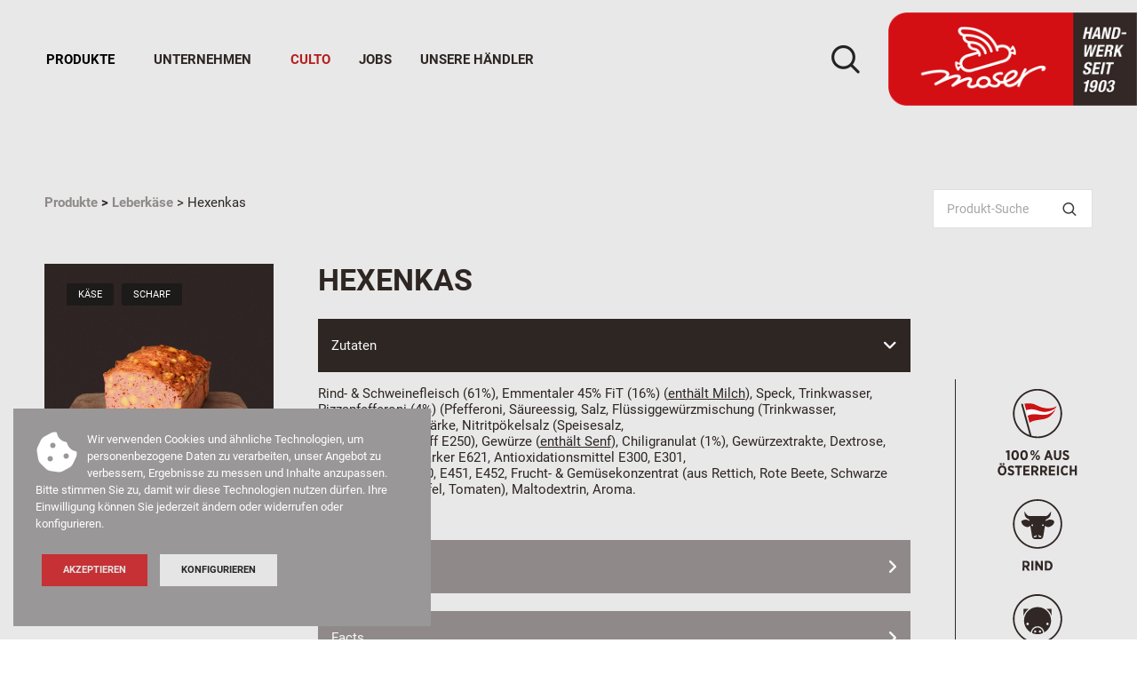

--- FILE ---
content_type: text/html; charset=UTF-8
request_url: https://www.moserwurst.at/produkt/hexenkas/00236
body_size: 27267
content:
<!DOCTYPE html>
<html class="no-js" lang="de">
    <head>
        <meta charset="utf-8">
        <meta http-equiv="X-UA-Compatible" content="IE=edge">        
        <meta name="description" content="Moser Wurst &ndash; Wurst im Rauch - Willkommen bei Moser Wurst GmbH | Schwarze Pute, Kasmugler, Glockner, Feger, Chiliput, Pepph&auml;user ...">
		<meta name="author" content="Moser Wurst GmbH">
		<meta name="keywords" content="Moser, Moser Wurst, Wurst im Rauch, moserwurst, Hans Moser, &Ouml;sterreich, Fleisch, Wurst, Wieselburg, Schwarze Pute, Glockner, Scharfe Feger, Feger, Luzifetzer, Chiliput, Kasmugler, Selchkammer, Selche, r&auml;uchern, Paternosterselche, Heimische K&uuml;che, Gerichte, Essen, Glutenfrei, Lactosefrei, Qualit&auml;t, N&Ouml;, Austria">
		<link rel="shortcut icon" href="/upload/img-gen/area-imggen-cacheid-215d9210c2985170f2346688ee32b3d8.png">
		<title>Produkt - Moser - Handwerk seit 1903</title>
        <meta name="viewport" content="width=device-width,initial-scale=1.0,maximum-scale=1">
        <link rel="stylesheet" type="text/css" href="/theme/css/css.php">
        <link rel="stylesheet" type="text/css" href="/theme/css/custom.css">
        <meta name="theme-color" content="#514543">
		<meta name="apple-mobile-web-app-capable" content="yes">
		<meta name="apple-mobile-web-app-status-bar-style" content="black-translucent">
		<meta name="mobile-web-app-capable" content="yes">
		<meta name="format-detection" content="telephone=no">
		<meta itemprop="name" content="Moser - Handwerk seit 1903 - Produkt">
		<meta itemprop="description" content="Moser &ndash; Handwerk seit 1903 - Willkommen bei Moser Wurst GmbH | Schwarze Pute, Kasmugler, Glockner, Feger, Chiliput, Pepph&auml;user ...">
		<meta itemprop="image" content="https://www.moserwurst.at/schwarze-pute/theme/images/schwarze-pute.jpg">
		<meta name="twitter:card" content="https://www.moserwurst.at/schwarze-pute/theme/images/schwarze-pute.jpg">
		<meta name="twitter:title" content="Moser - Handwerk seit 1903 - Produkt">
		<meta name="twitter:description" content="Moser &ndash; Handwerk seit 1903 - Willkommen bei Moser Wurst GmbH | Schwarze Pute, Kasmugler, Glockner, Feger, Chiliput, Pepph&auml;user ...">
		<meta name="twitter:creator" content="@Moser Wurst GmbH">
		<meta name="twitter:image:src" content="https://www.moserwurst.at/schwarze-pute/theme/images/schwarze-pute.jpg">
		<meta property="og:title" content="Produkt - Moser - Handwerk seit 1903">
		<meta property="og:url" content="https://www.moserwurst.at/">
		<meta property="og:image" content="https://www.moserwurst.at/upload/img-gen/area-imggen-cacheid-a3098639d56a6e0b127475aec0c58a7e.png">
		<meta property="og:description" content="Moser &ndash; Handwerk seit 1903 - Willkommen bei Moser Wurst GmbH | Schwarze Pute, Kasmugler, Glockner, Feger, Chiliput, Pepph&auml;user ...">
		<meta property="og:site_name" content="Produkt - Moser - Handwerk seit 1903 - Schwarze Pute">
        
        
        
        <script async src="https://www.googletagmanager.com/gtag/js?id=G-8HDWY6TPZ9"></script>
        <script>
          window.dataLayer = window.dataLayer || [];
          function gtag(){dataLayer.push(arguments);}
          gtag('js', new Date());

          gtag('config', 'G-8HDWY6TPZ9');
        </script>
    </head>
    <body data-mobile-nav-style="classic" class="produkt">
        <!-- start header -->       
        <header>
            <!-- start navigation -->
            <nav class="navbar top-space navbar-expand-lg navbar-boxed navbar-light bg-ci header-light fixed-top always-fixed">
                <div class="container-fluid nav-header-container" style="padding-right:0px;margin-right:0px;">
                    
                    <div class="col-auto col-lg-8 menu-order px-lg-0">
                        <button class="navbar-toggler float-left" type="button" data-toggle="collapse" data-target="#navbarNav" aria-controls="navbarNav" aria-label="Toggle navigation">
                            <span class="navbar-toggler-line"></span>
                            <span class="navbar-toggler-line"></span>
                            <span class="navbar-toggler-line"></span>
                            <span class="navbar-toggler-line"></span>
                        </button>
                        <div class="collapse navbar-collapse justify-content-left" id="navbarNav">
                            
                            <ul class="navbar-nav alt-font">
                                <li class="no-margin-left nav-item dropdown simple-dropdown"><a class="nav-link text-uppercase active " href="/produkte"> Produkte </a><i class="fa fa-angle-down dropdown-toggle" data-toggle="dropdown" aria-hidden="false"></i><ul class="dropdown-menu margin-left" role="menu"><li class="dropdown"><a class="" data-toggle="" href="/suche/moserhighlights">Moser Highlights</a>      </li>      
            
      <li class="dropdown"><a class="" data-toggle="" href="/moser-kocht">Moser kocht</a><ul class="dropdown-menu third-level"><li><a data-toggle="" href="/produkte/balls/300">Balls</a></li>        <li><a data-toggle="" href="/produkte/kn%C3%B6del/310">Kn&ouml;del</a></li>        <li><a data-toggle="" href="/produkte/patties/320">Patties</a></li>        <li><a data-toggle="" href="/suche/vegan">Vegan</a></li>                </ul>
              </li>      
            
      <li class="dropdown"><a class="" data-toggle="" href="/moser-fleisch">Fleisch</a><ul class="dropdown-menu third-level"><li><a data-toggle="" href="/produkte/schwein/176">Schwein</a></li>        <li><a data-toggle="" href="/produkte/rind/177">Rind</a></li>        <li><a data-toggle="" href="/produkte/schwein/178">Kalb</a></li>        <li><a data-toggle="" href="/produkte/gefluegel/179">Gefl&uuml;gel</a></li>                </ul>
              </li>      
            
      <li class="dropdown"><a class="" data-toggle="" href="/produkte/frischwurst/010">Wurst</a><ul class="dropdown-menu third-level"><li><a data-toggle="" href="/produkte/frischwurst/010">Frischwurst</a></li>        <li><a data-toggle="" href="/produkte/gefl%C3%BCgelwurst/025">Gefl&uuml;gelwurst</a></li>        <li><a data-toggle="" href="/produkte/dauerwurst-und-co/045">Dauerwurst &amp; Co.</a></li>        <li><a data-toggle="" href="/produkte/rohwurst/155">Rohwurst</a></li>        <li><a data-toggle="" href="/produkte/wuerstel/090">W&uuml;rstel</a></li>        <li><a data-toggle="" href="/produkte/streichwurst/035">Streichwurst</a></li>                </ul>
              </li>      
            
      <li class="dropdown"><a class="" data-toggle="" href="/produkte/schinken/050">Schinken</a>      </li>      
            
      <li class="dropdown"><a class="" data-toggle="" href="/produkte/leberkaese/100">Leberk&auml;se</a>      </li>      
            
      <li class="dropdown"><a class="" data-toggle="" href="/produkte/gebratenes-und-suelzen/150">Gebratenes, S&uuml;lzen und Schmalz</a>      </li>      
            
      <li class="dropdown"><a class="" data-toggle="" href="/produkte/geselchtes/135">Geselchtes</a>      </li>      
            
      <li class="dropdown"><a class="" data-toggle="" href="/produkte/speck/145">Speck und dunkel ger&auml;ucherte Spezialit&auml;ten</a>      </li>      
            
            
      <li class="dropdown"><a class="" data-toggle="" href="/moser-produkte-online-kaufen">Online kaufen</a>      </li>      
            
            
            
            
            
            
            
            
          </ul>
  </li>
  
  
<li class="no-margin-left nav-item dropdown simple-dropdown"><a class="nav-link text-uppercase " href="/unternehmen"> Unternehmen </a><i class="fa fa-angle-down dropdown-toggle" data-toggle="dropdown" aria-hidden="false"></i><ul class="dropdown-menu margin-left" role="menu"><li class="dropdown"><a class="" data-toggle="" href="/handwerk-seit-1903">Handwerk seit 1903</a>      </li>      
            
      <li class="dropdown"><a class="" data-toggle="" href="gemeinsamkeit#wurst-mit-herz">Wurst mit Herz</a>      </li>      
            
      <li class="dropdown"><a class="" data-toggle="" href="/wir-sind-moser">Wir sind Moser</a>      </li>      
            
      <li class="dropdown"><a class="" data-toggle="" href="/team">Team</a>      </li>      
            
      <li class="dropdown"><a class="" data-toggle="" href="/moser-qualitaet">Moser Qualit&auml;t</a>      </li>      
            
            
            
            
            
            
          </ul>
  </li>
  
  










<li class="no-margin-left nav-item dropdown simple-dropdown"><a class="nav-link text-uppercase  culto " href="/culto"> Culto </a><i class="fa fa-angle-down dropdown-toggle" data-toggle="dropdown" aria-hidden="false"></i><ul class="dropdown-menu margin-left" role="menu"><li class="dropdown"><a class="" data-toggle="" href="/broetchen">Br&ouml;tchen</a>      </li>      
            
      <li class="dropdown"><a class="" data-toggle="" href="/produkte/service-platten/161">Platten</a>      </li>      
            
            
      <li class="dropdown"><a class="" data-toggle="" href="/menue-diese-woche">Men&uuml;</a>      </li>      
            
            
            
      <li class="dropdown"><a class="" data-toggle="" href="/aktionen">Aktionen</a>      </li>      
            
      <li class="dropdown"><a class="" data-toggle="" href="/culto-highlights">Culto - Highlights</a>      </li>      
            
      <li class="dropdown"><a class="" data-toggle="" href="/moser-kocht">Moser kocht</a>      </li>      
            
            
          </ul>
  </li>
  
  
<li class="nav-item no-margin-left"><a href="/jobs" target="_self" class="no-margin-left nav-link text-uppercase">Jobs</a></li>





<li class="nav-item no-margin-left"><a href="/unsere-haendler" target="_self" class="no-margin-left nav-link text-uppercase">Unsere H&auml;ndler</a></li>

                            </ul>
                        </div>                        
                    </div>                    
                    <div class="col-auto col-sm-6 col-lg-4 ml-auto pr-0 text-right" style="padding-left:0!important;">
                        <div class="header-search-icon search-form-wrapper hidden-lg-down" style="padding:0;margin:0;">
                            <a href="javascript:void(0)" class="search-form-icon header-search-form"><i class="feather icon-feather-search feather-hover"></i></a>
                            <!-- start search input -->
                            <div class="form-wrapper">
                                <button title="Close" type="button" class="search-close alt-font">&times;</button>
                                <form id="text-search" role="search" method="post" class="search-form text-left" action="/volltextsuche">
                                    <div class="search-form-box">
                                        <input name="action" type="hidden" value="textsearch">
                                        <input type="hidden" name="utf8" value="&#10003;">
                                        <h2 class="text-uppercase argesta">Volltextsuche</h2>
                                        <input class="search-input alt-font" id="textsearch" placeholder="Suchbegriff ..." name="textsearch" value="" type="text" autocomplete="off">
                                        <button type="submit" class="search-button">
                                            <i class="feather icon-feather-search" aria-hidden="true"></i>
                                        </button>
                                    </div>
                                </form>
                            </div>
                            <!-- end search input -->
                        </div>
                        <a class="navbar-brand" href="/">
                            <img src="/upload/img-gen/area-imggen-cacheid-a3098639d56a6e0b127475aec0c58a7e.png" data-at2x="/upload/img-gen/area-imggen-cacheid-a3098639d56a6e0b127475aec0c58a7e.png" class="default-logo donttouchme" alt="Moser - Handwerk seit 1903" loading="lazy">
                            <img src="/upload/img-gen/area-imggen-cacheid-a3098639d56a6e0b127475aec0c58a7e.png" data-at2x="/upload/img-gen/area-imggen-cacheid-a3098639d56a6e0b127475aec0c58a7e.png" class="mobile-logo donttouchme" alt="Moser - Handwerk seit 1903" loading="lazy">
                        </a>                        
                    </div>                    
                </div>
            </nav>
        </header>        <!-- end header -->        
        <section class="bg-light-gray line-reduced">
          <div class="container-fluid">
            <div class="productsearch">
              <div class="row margin-40px-bottom">
                <div class="col-xl-8 col-lg-7 col-md-12 hidden-md-down">
                  <span class="font-weight-600"><a class="breadcrumbs" href="/moser-uebersicht">Produkte</a> &gt; <a class="breadcrumbs" href="/produkte/leberkaese/100">
Leberk&auml;se</a></span> &gt; Hexenkas 
                </div>
                <div class="col-xl-4 col-lg-5 col-md-12 text-right">
                  <div class="newsletter-style-03 position-relative xs-w-100 w-50 float-right">					
                            <form action="/suche" method="post" autocomplete="off">
								<input name="action" type="hidden" value="search">
								<input type="hidden" name="utf8" value="&#10003;">
                                <input type="text" name="search" id="search" placeholder="Produkt-Suche" class="small-input m-0 bg-white">
                                <button class="btn dark" type="submit"><i class="feather icon-feather-search text-dark icon-extra-small m-0"></i></button>                                
                            </form>
                            </div>
                </div>
              </div>
            </div>
            <div class="row margin-80px-bottom product">
                <div class="col xxl-4 col-xl-3 col-lg-12 col-md-12" style="position:relative;">
										<div class="tagwrapper">
											      <a href="/suche/k%C3%A4se" class="tag">k&auml;se</a>
											      <a href="/suche/scharf" class="tag">scharf</a>
											</div>
					                  <img class="img-fluid product-image" style="width:100%;" src="/produktinfo/images/produktfotos/produkteneu/hexenkas.jpg" loading="lazy">
                </div>
                <div class="col-xxl-6 col-xl-7 col-lg-9 col-md-12">
                  <h2 class="text-uppercase font-weight-600 scale roboto margin-15px-bottom">Hexenkas</h2>                  
                  <p class="font-weight-500 large1920">
										
				  </p>                  
                  <div class="panel-group accordion-event accordion-style-03" id="accordion3" data-active-icon="fa-angle-down" data-inactive-icon="fa-angle-right">
                  
                            <!-- start accordion item -->
							                            <div class="panel wow animate__fadeInUp" data-wow-delay="0.4s">
                                <div class="panel-heading bg-brown text-white active-accordion">
                                    <a class="accordion-toggle" data-toggle="collapse" data-parent="#accordion3" href="#accordion-style-03-02">                                      
                                        <div class="panel-title">
                                            <span class="alt-font text-light d-inline-block font-weight-500">Zutaten</span>
                                            <i class="indicator fas fa-angle-down text-light icon-extra-small"></i>
                                        </div>
                                    </a>
                                </div>
                                <div id="accordion-style-03-02" class="panel-collapse collapse show" data-parent="#accordion3">
                                    <div class="panel-body bg-light-gray">
                                      <p style="margin:0;">
Rind- &amp; Schweinefleisch (61%), Emmentaler 45% FiT (16%) (<u>enth&auml;lt Milch</u>), Speck, Trinkwasser, Pizzapfefferoni (4%) (Pfefferoni, S&auml;ureessig, Salz, Fl&uuml;ssiggew&uuml;rzmischung (Trinkwasser, Gew&uuml;rzextrakt)), St&auml;rke, Nitritp&ouml;kelsalz (Speisesalz,<br>Konservierungsstoff E250), Gew&uuml;rze (<u>enth&auml;lt Senf</u>), Chiligranulat (1%), Gew&uuml;rzextrakte, Dextrose, Geschmacksverst&auml;rker E621, Antioxidationsmittel E300, E301,<br>Stabilisatoren E450, E451, E452, Frucht- &amp; Gem&uuml;sekonzentrat (aus Rettich, Rote Beete, Schwarze Johannisbeere, Apfel, Tomaten), Maltodextrin, Aroma.<br><br></p>
                                    </div>
                                </div>
                            </div>
							                            <!-- end accordion item -->
                            <!-- start accordion item -->
							                            <div class="panel bg-brown wow animate__fadeInUp" data-wow-delay="0.4s">
                                <div class="panel-heading text-white">
                                    <a class="accordion-toggle collapsed" data-toggle="collapse" data-parent="#accordion3" href="#accordion-style-03-03" aria-expanded="false">
                                        <div class="panel-title">
                                            <span class="alt-font text-light d-inline-block font-weight-500">N&auml;hrwerte</span>
                                            <i class="indicator fas fa-angle-right text-light icon-extra-small"></i>
                                        </div>
                                    </a>
                                </div>
                                <div id="accordion-style-03-03" class="panel-collapse collapse" data-parent="#accordion3">
                                    <div class="panel-body bg-light-gray">                                      
                                        <table class="table">	
	<tr>
		<td>Energiewert:</td>
		<td align="right">1105 kJ / 266 kcal</td>	
	</tr>
	<tr>
		<td>Fett:</td>
		<td align="right">21 g</td>
	</tr>
	<tr>
		<td>ges&auml;ttigte Fetts&auml;uren:</td>
		<td align="right">11 g</td>
	</tr>
	<tr>
		<td>Kohlenhydrate:</td>
		<td align="right">4.1 g</td>
	</tr>
	<tr>
		<td>davon Zucker:</td>
		<td align="right">0.6 g</td>
	</tr>
	<tr>
		<td>Eiwei&szlig;:</td>
		<td align="right">15 g</td>
	</tr>
	<tr>
		<td>Salz:</td>
		<td align="right">2 g</td>
	</tr>	
</table>
                                     
                                    </div>
                                </div>
                            </div>
							                            <!-- end accordion item -->
														<div class="panel bg-brown wow animate__fadeInUp" data-wow-delay="0.4s">
                                <div class="panel-heading text-white">
                                    <a class="accordion-toggle collapsed" data-toggle="collapse" data-parent="#accordion3" href="#accordion-style-03-04" aria-expanded="false">
                                        <div class="panel-title">
                                            <span class="alt-font text-light d-inline-block font-weight-500">Facts</span>
                                            <i class="indicator fas fa-angle-right text-light icon-extra-small"></i>
                                        </div>
                                    </a>
                                </div>
                                <div id="accordion-style-03-04" class="panel-collapse collapse" data-parent="#accordion3">
                                    <div class="panel-body bg-light-gray">
										
                    					  <ul class="facts" style="list-style-position:inside!important;">
					  
 <li> intensive Sch&auml;rfe durch Zugabe von Chili und Pfefferoni<br> </li><li> mit Emmentaler- K&auml;se aus Salzburg<br> </li><li> verfeinert mit Jalapenoflocken<br> </li><li> mit Hei&szlig;luft gebacken (nicht ged&auml;mpft)<br> </li><li> hoher Rindfleischanteil<br> </li><li> gluten- und lactosefrei<br> </li><li> mit Grander- Wasser hergestellt<br> </li><li> ohne Verpackung erhitzen<br><br>
					  </li></ul>
										
                  
                                    </div>
                                </div>
								
                            </div>
																												
                        </div>
				                  </div>
                <div class="col-xxl-2 col-xl-2 col-lg-3 col-md-12 text-left padding-100px-top"><br>				
				
				
                  <div class="iconwrapper padding-30px-left">
										
										
																																																																																										
						<img class="productinfo donttouchme" src="/theme/images/svg/1.svg" loading="lazy">					
																				
						<img class="productinfo donttouchme" src="/theme/images/svg/2.svg" loading="lazy">					
																				
						<img class="productinfo donttouchme" src="/theme/images/svg/3.svg" loading="lazy">					
																																																																																																																														<img class="productinfo donttouchme" src="/theme/images/svg/9.svg" loading="lazy">
																																																																						
						<img class="productinfo donttouchme" src="/theme/images/svg/6.svg" loading="lazy">
																									
						<img class="productinfo donttouchme" src="/theme/images/svg/7.svg" loading="lazy">
																									
						<img class="productinfo donttouchme" src="/theme/images/svg/8.svg" loading="lazy">
																																			                  </div>
                </div>
            </div>
          </div>
        </section>
        <!-- start footer -->
            <!-- start footer -->
            <footer class="footer-dark bg-smoke" style="overflow-x:hidden!important;">
            <div class="footer-top padding-90px-top">
                <div class="container-fluid position-relative">
                    <div class="row justify-content-center center-lg-down">
                        <!-- start footer column -->
                        <div class="col-xl-3">
                            <h6 class="text-uppercase font-weight-600">Kontakt</h6>
                                <ul>
                                    <li><b>MOSER Wurst GmbH</b></li>
                                    <li>Manker Stra&szlig;e 4</li>
                                    <li>3250 Wieselburg/Erlauf</li>
                                    <li>&Ouml;sterreich</li>
                                    <li>T. 00 43 7416 5 23 18-0</li>
                                    <li>E. <a href="mailto:office@moserwurst.at">office@moserwurst.at</a></li>
                                </ul>
                        </div>
                        <!-- end footer column -->
                        <!-- start footer column -->
                        <div class="col-xl-6 text-center hidden-lg-down">
                            
                            <div class="newsletter-style-03 position-relative w-65 mx-auto mx-md-0 mx-lg-auto xs-w-95">
                            
                            
                            </div>
                        </div>
                        <!-- end footer column -->
                        <!-- start footer column -->
                        <div class="col-xl-3 hidden-lg-down">         
                           
                        </div>
                        <a href="/"><img src="/upload/img-gen/area-imggen-cacheid-a3098639d56a6e0b127475aec0c58a7e.png" class="position-absolute hidden-lg-down" style="width:250px;right:0px;top:-20px;" alt="Moser - Handwerk seit 1903" loading="lazy"></a>
                        <!-- end footer column -->
                    </div>
                </div>
            </div>
            <div class="footer-bottom padding-50px-tb">
                <div class="container-fluid"> 
                    <div class="row">
                        <div class="col-xl-3 col-lg-12 margin-40px-lg-down">
                            <div class="social-icon-style-12 center-lg-down">
                                <ul class="extra-small-icon light center-lg-down">
                                    <li><a class="facebook" href="https://www.facebook.com/MoserWurst" target="_blank"><i class="fab fa-2x fa-facebook-square"></i></a></li>
                                    <li><a class="facebook" href="https://www.instagram.com/moser_wurst/" target="_blank"><i class="fab fa-2x fa-instagram-square"></i></a></li>
                                    <li><a class="youtube" href="https://www.youtube.com/channel/UCXsxWtpRbYXKYZxC-EtaEuA" target="_blank"><i class="fab fa-2x fa-youtube"></i></a></li>                                    
                                </ul>
                            </div>
                        </div>
                        <div class="col-xl-6 col-lg-12 align-items-center text-center footer-links">
                            <a href="/impressum">Impressum</a><a href="/datenschutz">Datenschutz</a>                           
                        </div>
                        <div class="col-xl-3 col-lg-12"></div>
                    </div>
                </div>
            </div>
               <!-- Modal -->
  
            <div id="modal-popup2" class="zoom-anim-dialog col-11 col-xl-3 col-lg-6 col-md-8 col-sm-9 mx-auto bg-white text-center modal-popup-main padding-4-half-rem-all border-radius-6px sm-padding-2-half-rem-lr" style="display:none;">
                            <span class="text-extra-dark-gray text-uppercase alt-font text-extra-large font-weight-600 margin-15px-bottom d-block">Open with fade-zoom animation</span>
                            <p>Lorem ipsum is simply dummy text of the printing and typesetting industry lorem ipsum has been the industry's standard dummy text ever.</p>
                            <a class="btn btn-fancy btn-small btn-transparent-light-gray popup-modal-dismiss" href="#">Dismiss</a>
                        <button title="Close (Esc)" type="button" class="mfp-close">&times;</button></div>
        </footer>
        <!-- end footer -->
        <!-- start scroll to top -->
        <a class="scroll-top-arrow" href="javascript:void(0);"><i class="feather icon-feather-arrow-up"></i></a>
        <!-- end scroll to top -->
        <!-- javascript -->
       
        <script type="text/javascript" src="/theme/js/jquery.min.js"></script>
        <script src="https://cdnjs.cloudflare.com/ajax/libs/jquery-easing/1.4.1/jquery.easing.min.js"></script>
        <script type="text/javascript" src="/theme/js/theme-vendors.min.js"></script>        
        <script src="/theme/js/custom.js"></script>
        <script type="text/javascript" src="/theme/js/main.js"></script>
         <script>
            var showTheAnnounceModal = false;
            $(document).ready(function() {
                if (showTheAnnounceModal) {
                    if ($('#announcementModal').length) {
                            $('#announcementModal').modal('show');
                    }
                }
            }); 
        </script>
            </body>
</html>


--- FILE ---
content_type: text/css
request_url: https://www.moserwurst.at/theme/css/custom.css
body_size: 198716
content:
@media (max-width: 1680px) {
  .hidden-mobile-medium {display:none;}
  .narrow {width:100px!important;overflow:hidden;!important;}
}

.moser-red {color:#d40f14;}
.custom_cart_relative {
  position: relative; margin: 0 4px;
}
.custom_cart_relative_input {
  padding-right: 30px!important; width: 68px!important;
}
.custom_cart_unit {
  position: absolute;
        right: 10px;
        top: 50%;
				border-left:1px solid #ccc;
        transform: translateY(-50%);
				padding-left:5px;
        pointer-events: none;
        font-size: 0.85rem;
        color: #666;
          
}
#session-warning-overlay {
    position: fixed;
    top: 0;
    left: 0;
    width: 100%;
    height: 100%;
    background-color: rgba(0, 0, 0, 0.6);
    z-index: 9999; /* High z-index to be on top of everything */
    display: none; /* Hidden by default */
    justify-content: center;
    align-items: center;
    font-family: Arial, sans-serif;
}

#session-warning-modal {
    background-color: #ffffff;
    padding: 30px;
    border-radius: 8px;
    box-shadow: 0 5px 15px rgba(0,0,0,0.3);
    text-align: center;
    max-width: 400px;
    width: 90%;
}

#session-warning-modal h2 {
    margin-top: 0;
    font-size: 22px;
    color: #333;
}

#session-warning-modal p {
    font-size: 16px;
    color: #666;
    margin-bottom: 25px;
}

.session-modal-buttons {
    display: flex;
    flex-direction: column;
    gap: 10px;
}

.session-modal-buttons button {
    padding: 12px 20px;
    border: none;
    border-radius: 5px;
    cursor: pointer;
    font-size: 16px;
    font-weight: bold;
    transition: background-color 0.2s;
}

.session-modal-buttons button.primary {
    background-color: #d40f14; /* Your theme's primary red color */
    color: white;
}

.session-modal-buttons button.primary:hover {
    background-color: #b00c11; /* A slightly darker red */
}

.session-modal-buttons button.secondary {
    background-color: #f0f0f0;
    color: #555;
    border: 1px solid #ccc;
}

.session-modal-buttons button.secondary:hover {
    background-color: #e0e0e0;
}




.none {display:none;}
/* Comment styles */
.comment-toggle-btn {
  margin-left: 5px!important;
}

.comment-row {
  background-color: #f9f9f9;
}

.comment-row td {
  padding: 10px !important;
}

.item-comment {
  resize: vertical;
  min-height: 60px;
}
  /* Improved table styles for better responsiveness */
  .item-table {
    width: 100%;
    margin-bottom: 1rem;
    border-collapse: collapse;
  }
  
  .item-table th, 
  .item-table td {
    padding: 0.75rem;
    vertical-align: middle;
    border-top: 1px solid #dee2e6;
  }
  
  .item-table thead th {
    vertical-align: bottom;
    border-bottom: 2px solid #dee2e6;
    background-color: #f8f9fa;
  }
  
  /* Quantity control improvements */
  .quantity-control {
    display: flex;
    align-items: center;
    max-width: 100%;
    justify-content: center;
  }
  
  .quantity-btn {
    background-color: #f0f0f0;
    border: 1px solid #ddd;
    color: #555;
    width: 30px;
    height: 30px;
    font-size: 16px;
    line-height: 1;
    cursor: pointer;
    display: flex;
    align-items: center;
    justify-content: center;
    padding: 0;
    flex-shrink: 0;
  }
  
  .quantity-btn:hover {
    background-color: #45a049;
  }
  
  .quantity-input {
    width: 40px;
    height: 30px;
    text-align: center;
    border: 1px solid #ddd;
    margin: 0 5px;
    padding: 0;
    flex-shrink: 0;
  }
  
  .quantity-input::-webkit-inner-spin-button, 
  .quantity-input::-webkit-outer-spin-button { 
    -webkit-appearance: none;
    margin: 0;
  }
  
  /* Add to cart button */
  .add-to-cart-btn {
    background-color: #4CAF50;
    border: none;
    color: white;
    padding: 8px 12px;
    text-align: center;
    text-decoration: none;
    display: inline-block;
    font-size: 14px;
    cursor: pointer;
    border-radius: 4px;
    width: 100%;
  }
  
  .add-to-cart-btn:hover {
    background-color: #45a049;
  }
  
  /* Responsive adjustments */
  @media (max-width: 992px) {
    
    
    .add-to-cart-btn span {
      display: none; /* Hide text on smaller screens */
    }
    
    .add-to-cart-btn i {
      margin: 0; /* Center icon */
    }
  }
  
  @media (max-width: 768px) {
    .item-table thead {
      display: none; /* Hide header on very small screens */
    }
    
    
    
    .item-table tr {
      margin-bottom: 1rem;
      border: 1px solid #dee2e6;
    }
    
    
    
    .item-table td.item-description {
      text-align: left;
      padding-left: 0.75rem;
    }
    
    .quantity-control {
      justify-content: flex-end;
    }
  }
	/* Hide elements with class hidden-md-down on medium screens and below */
@media (max-width: 1250px) {
  .hidden-md-down {
    display: none !important;
  }
  
  /* Also hide the corresponding table cells for consistency */
  .item-table td.item-code {
    display: none !important;
  }
}
.checkout-container {
                    padding: 20px 0;
                }
                
                .dashboard-header {
                    margin-bottom: 25px;
                    background-color: #f8f9fa;
                    padding: 20px;
                    border-radius: 5px;
                    border-left: 5px solid #999797;
                }
                
                .dashboard-header h2 {
                    margin: 0;
                    color: #333;
                }
                
                .company-name {
                    font-size: 1.2rem;
                    color: #666;
                    margin-top: 5px;
                }
                
                .customer-number {
                    background-color: #e9ecef;
                    padding: 5px 10px;
                    border-radius: 4px;
                    font-weight: 600;
                }
                
                .dashboard-card {
                    height: 100%;
                    box-shadow: 0 2px 4px rgba(0,0,0,0.05);
                    border: none;
                    border-radius: 5px;
                    overflow: hidden;
                }
                
                .dashboard-card .card-header {
                    background-color: #999797;
                    color: white;
                    font-weight: 500;
                    padding: 12px 15px;
                }
                
                .dashboard-card .card-header h4 {
                    margin: 0;
                    font-size: 1.1rem;
                }
                
                .dashboard-card .card-body {
                    padding: 20px;
                }
                
                .info-row {
                    margin-bottom: 10px;
                    display: flex;
                    align-items: baseline;
                }
                
                .info-label {
                    font-weight: 600;
                    color: #555;
                    width: 45%;
                    padding-right: 10px;
                }
                
                .info-value {
                    color: #333;
                    flex-grow: 1;
                }
                
                .address-container {
                    margin-bottom: 15px;
                }
                
                .address-line {
                    margin-bottom: 3px;
                }
                
                .delivery-days {
                    margin-top: 15px;
                }
                
                .days-container {
                    display: flex;
                    gap: 5px;
                    margin-top: 8px;
                }
                
                .day-item {
                    width: 36px;
                    height: 36px;
                    display: flex;
                    align-items: center;
                    justify-content: center;
                    border-radius: 50%;
                    background-color: #f8f9fa;
                    color: #999;
                    font-weight: 600;
                }
                
                .day-item.day-active {
                    background-color: #999797;
                    color: white;
                }
                
                .checkout-actions {
                    margin-top: 30px;
                    padding: 20px;
                    background-color: #f8f9fa;
                    border-radius: 5px;
                }
                
                .action-buttons {
                    display: flex;
                    justify-content: space-between;
                    flex-wrap: wrap;
                    gap: 10px;
                }
                
                .action-buttons .btn {
                    display: flex;
                    align-items: center;
                }
                
                .action-buttons .btn i {
                    margin-right: 8px;
                }
                
                @media (max-width: 768px) {
                    .info-row {
                        flex-direction: column;
                    }
                    
                    .info-label {
                        width: 100%;
                        margin-bottom: 3px;
                    }
                    
                    .action-buttons {
                        flex-direction: column;
                    }
                    
                    .action-buttons .btn {
                        width: 100%;
                        margin-bottom: 10px;
                    }
                    
                    .hidden-mobile {
                        display: none;
                    }
                }
.moser-button {background-color:#d40f14;font-weight:600;border:none;border-radius:6px;padding:14px 16px;color:white;transition:all 0.3s ease;font-size:16px;display:inline-flex;align-items:center;justify-content:center;color:white!important;}
.moser-button:hover {background-color:#b30c12;}
.moser-button-brown {background-color:#332826;font-weight:600;border:none;border-radius:6px;padding:14px 16px;color:white;transition:all 0.3s ease;font-size:16px;display:inline-flex;align-items:center;justify-content:center;color:white!important;}
.moser-button-brown:hover {background-color:#4d3c39;}

.moser-button-grey {background-color:#999797;font-weight:600;border:none;border-radius:6px;padding:14px 16px;color:white;transition:all 0.3s ease;font-size:16px;display:inline-flex;align-items:center;justify-content:center;color:white!important;}
.moser-button-grey:hover {background-color:#b3b1b1;}

.moser-button-green {background-color:#4caf50;font-weight:600;border:none;border-radius:6px;padding:14px 16px;color:white;transition:all 0.3s ease;font-size:16px;display:inline-flex;align-items:center;justify-content:center;color:white!important;}
.moser-button-green:hover {background-color:#57c95a;}
.dashboard-container {
                padding: 20px 0;
            }
            
            .dashboard-header {
                margin-bottom: 25px;
                background-color: #f8f9fa;
                padding: 20px;
                border-radius: 5px;
                border-left: 5px solid #999797;
            }
            
            .dashboard-header h2 {
                margin: 0;
                color: #333;
            }
            
            .company-name {
                font-size: 1.2rem;
                color: #666;
                margin-top: 5px;
            }
            
            .customer-number {
                background-color: #e9ecef;
                padding: 5px 10px;
                border-radius: 4px;
                font-weight: 600;
            }
            
            .dashboard-card {
                height: 100%;
                box-shadow: 0 2px 4px rgba(0,0,0,0.05);
                border: none;
                border-radius: 5px;
                overflow: hidden;
            }
            
            .dashboard-card .card-header {
                background-color: #999797;
                color: white;
                font-weight: 500;
                padding: 12px 15px;
            }
            
            .dashboard-card .card-header h4 {
                margin: 0;
                font-size: 1.20rem;
            }
            
            .dashboard-card .card-body {
                padding: 20px;
            }
            
            .info-row {
                margin-bottom: 10px;
                display: flex;
                align-items: baseline;
            }
            
            .info-label {
                font-weight: 600;
                color: #555;
                width: 45%;
                padding-right: 10px;
            }
            
            .info-value {
                color: #333;
                flex-grow: 1;
            }
            
            .address-container {
                margin-bottom: 15px;
            }
            
            .address-line {
                margin-bottom: 3px;
            }
            
            .contact-details .contact-row {
                display: flex;
                align-items: center;
                margin-bottom: 8px;
            }
            
            .contact-details .contact-row i {
                margin-right: 10px;
                color: #999797;
                width: 16px;
                text-align: center;
            }
            
            .contacts-list .contact-item {
                padding: 12px;
                border: 1px solid #eee;
                border-radius: 4px;
                margin-bottom: 10px;
            }
            
            .contacts-list .contact-item.primary-contact {
                border-left: 3px solid #28a745;
                background-color: #f8fff8;
            }
            
            .contact-header {
                display: flex;
                justify-content: space-between;
                align-items: center;
                margin-bottom: 5px;
            }
            
            .contact-name {
                font-weight: 600;
                color: #333;
            }
            
            .primary-badge {
                background-color: #28a745;
                color: white;
                font-size: 0.7rem;
                padding: 2px 6px;
                border-radius: 3px;
            }
            
            .contact-function {
                color: #666;
                font-style: italic;
                margin-bottom: 8px;
            }
            
            .contact-details .contact-detail-row {
                display: flex;
                align-items: center;
                margin-bottom: 5px;
            }
            
            .contact-details .contact-detail-row i {
                margin-right: 10px;
                color: #999797;
                width: 16px;
                text-align: center;
            }
            
            .delivery-days {
                margin-top: 15px;
            }
            
            .days-container {
                display: flex;
                gap: 5px;
                margin-top: 8px;
            }
            
            .day-item {
                width: 36px;
                height: 36px;
                display: flex;
                align-items: center;
                justify-content: center;
                border-radius: 50%;
                background-color: #f8f9fa;
                color: #999;
                font-weight: 600;
            }
            
            .day-item.day-active {
                background-color: #999797;
                color: white;
            }
            
            .category-tree {
                margin-bottom: 15px;
            }
            
            .category-item {
                margin-bottom: 8px;
                color: #555;
            }
            
            .category-item i {
                color: #999797;
                margin-right: 8px;
            }
            
            .category-item.level-0 {
                font-weight: 600;
            }
            
            .category-item.level-1 {
                margin-left: 20px;
            }
            
            .category-item.level-2 {
                margin-left: 40px;
            }
            
            .groups-container {
                display: flex;
                flex-wrap: wrap;
                gap: 8px;
                margin-top: 8px;
            }
            
            .group-item {
                background-color: #e9ecef;
                padding: 5px 10px;
                border-radius: 4px;
                font-size: 0.9rem;
            }
            
            .dashboard-actions {
                margin-top: 30px;
                padding: 20px;
                background-color: #f8f9fa;
                border-radius: 5px;
            }
            
            .action-buttons {
                display: flex;
                flex-wrap: wrap;
                gap: 10px;
            }
            
            .action-buttons .btn {
                display: flex;
                align-items: center;
            }
            
            .action-buttons .btn i {
                margin-right: 8px;
            }
            
            @media (max-width: 768px) {
                .info-row {
                    flex-direction: column;
                }
                
                .info-label {
                    width: 100%;
                    margin-bottom: 3px;
                }
                
                .action-buttons {
                    flex-direction: column;
                }
                
                .action-buttons .btn {
                    width: 100%;
                    margin-bottom: 10px;
                }
            }


body {overflow-x:hidden;}
@media (max-width:768px) {
.hidden-mobile {display:none;}
.modal-dialog {width:100%;margin:0;}
.mobile-truncate {max-width:125px;}
}
@media (max-width:991px) {
.modal-dialog {width:100%!important;margin:0;max-width:100%;}

}

.navbar.navbar-boxed {
	padding-left: 0px;
	padding-right: 0px;
	padding-top: 10px!important;
	padding-bottom: 10px!important;
}
 /* Roboto regular */
@font-face {
    font-family: "Roboto";
    src: url("/theme/fonts/roboto/Roboto-Regular.ttf") format('truetype');
    font-weight: 400;
    font-style: normal;
}

/* Roboto italic */
@font-face {
    font-family: "Roboto";
    src: url("/theme/fonts/roboto/Roboto-Italic.ttf") format('truetype');
    font-weight: 400;
    font-style: italic;
}

/* Roboto bold */
@font-face {
    font-family: "Roboto";
    src: url("/theme/fonts/roboto/Roboto-Bold.ttf") format('truetype');
    font-weight: 700;
    font-style: normal;
}

 .nav-link.culto {color:#b51f1f!important;}
            .iconsmaller {width:100px;margin-left:13px;margin-bottom:6px;}
            .relative {position:relative;}
            .tagwrapper1 {position:absolute;right:-5px;top:-5px;background-color:rgba(110,15,22,0.2);color:rgba(110,15,22,1);padding:3px;border-radius:4px;font-weight:bold;padding-left:10px;padding-right:10px;}
            .btn-menu {text-transform:uppercase!important;font-weight:600;font-size:0.75em!important;margin-bottom:20px;}
            .size-86 {font-size:86px;}
            @media (max-width: 998px) {
                .iconsmaller {width:80px!important;margin-left:13px;margin-top:9px;}
                .container-fluid {padding-left:5px!important;padding-right:5px!important;}
            .hidden-small {
                display: none;
             }
            }
            .list-inside ul {
                list-style-position:inside!important;
            }
            @media (min-width: 1600px) {
            .default-logo {
                width: 285px !important;
                max-height: 100% !important;
            	height: 100% !important;
            } }
            
          
            .ulinside li {margin-left:20px;}
            body.lb-disable-scrolling {
  overflow: hidden;
}

.lightboxOverlay {
  position: absolute;
  top: 0;
  left: 0;
  z-index: 9999;
  background-color: black;
  filter: progid:DXImageTransform.Microsoft.Alpha(Opacity=80);
  opacity: 0.8;
  display: none;
}

.lightbox {
  position: absolute;
  left: 0;
  width: 100%;
  z-index: 10000;
  text-align: center;
  line-height: 0;
  font-weight: normal;
  outline: none;
}

.lightbox .lb-image {
  display: block;
  height: auto;
  max-width: inherit;
  max-height: none;
  border-radius: 3px;

  /* Image border */
  border: 4px solid white;
}

.lightbox a img {
  border: none;
}

.lb-outerContainer {
  position: relative;
  *zoom: 1;
  width: 250px;
  height: 250px;
  margin: 0 auto;
  border-radius: 4px;

  /* Background color behind image.
     This is visible during transitions. */
  background-color: white;
}

.lb-outerContainer:after {
  content: "";
  display: table;
  clear: both;
}

.lb-loader {
  position: absolute;
  top: 43%;
  left: 0;
  height: 25%;
  width: 100%;
  text-align: center;
  line-height: 0;
}

.lb-cancel {
  display: block;
  width: 32px;
  height: 32px;
  margin: 0 auto;
  background: url(../images/loading.gif) no-repeat;
}

.lb-nav {
  position: absolute;
  top: 0;
  left: 0;
  height: 100%;
  width: 100%;
  z-index: 10;
}

.lb-container > .nav {
  left: 0;
}

.lb-nav a {
  outline: none;
  background-image: url('[data-uri]');
}

.lb-prev, .lb-next {
  height: 100%;
  cursor: pointer;
  display: block;
}

.lb-nav a.lb-prev {
  width: 34%;
  left: 0;
  float: left;
  background: url(../images/prev.png) left 48% no-repeat;
  filter: progid:DXImageTransform.Microsoft.Alpha(Opacity=0);
  opacity: 0;
  -webkit-transition: opacity 0.6s;
  -moz-transition: opacity 0.6s;
  -o-transition: opacity 0.6s;
  transition: opacity 0.6s;
}

.lb-nav a.lb-prev:hover {
  filter: progid:DXImageTransform.Microsoft.Alpha(Opacity=100);
  opacity: 1;
}

.lb-nav a.lb-next {
  width: 64%;
  right: 0;
  float: right;
  background: url(../images/next.png) right 48% no-repeat;
  filter: progid:DXImageTransform.Microsoft.Alpha(Opacity=0);
  opacity: 0;
  -webkit-transition: opacity 0.6s;
  -moz-transition: opacity 0.6s;
  -o-transition: opacity 0.6s;
  transition: opacity 0.6s;
}

.lb-nav a.lb-next:hover {
  filter: progid:DXImageTransform.Microsoft.Alpha(Opacity=100);
  opacity: 1;
}

.lb-dataContainer {
  margin: 0 auto;
  padding-top: 5px;
  *zoom: 1;
  width: 100%;
  border-bottom-left-radius: 4px;
  border-bottom-right-radius: 4px;
}

.lb-dataContainer:after {
  content: "";
  display: table;
  clear: both;
}

.lb-data {
  padding: 0 4px;
  color: #ccc;
}

.lb-data .lb-details {
  width: 85%;
  float: left;
  text-align: left;
  line-height: 1.1em;
}

.lb-data .lb-caption {
  font-size: 13px;
  font-weight: bold;
  line-height: 1em;
}

.lb-data .lb-caption a {
  color: #4ae;
}

.lb-data .lb-number {
  display: block;
  clear: left;
  padding-bottom: 1em;
  font-size: 12px;
  color: #999999;
}

.lb-data .lb-close {
  display: block;
  float: right;
  width: 30px;
  height: 30px;
  background: url(../images/close.png) top right no-repeat;
  text-align: right;
  outline: none;
  filter: progid:DXImageTransform.Microsoft.Alpha(Opacity=70);
  opacity: 0.7;
  -webkit-transition: opacity 0.2s;
  -moz-transition: opacity 0.2s;
  -o-transition: opacity 0.2s;
  transition: opacity 0.2s;
}

.lb-data .lb-close:hover {
  cursor: pointer;
  filter: progid:DXImageTransform.Microsoft.Alpha(Opacity=100);
  opacity: 1;
}

.grid{display:-ms-flexbox;display:flex;-ms-flex-wrap:wrap;flex-wrap:wrap;margin-right:-10px;margin-left:-10px}.grid.middle{align-items:center}.grid.row-reverse{flex-direction:row-reverse}[class^="grid-col"]{position:relative;width:100%;padding-left:10px;padding-right:10px;-webkit-box-sizing:border-box;-moz-box-sizing:border-box;box-sizing:border-box}.simple-col-2{width:16.66%}.simple-col-3{width:25%}.simple-col-4{width:33.33%}.simple-col-6{width:50%}.simple-col-12{width:25%}.grid-col-1{-ms-flex:0 0 8.333333%;flex:0 0 8.333333%;max-width:8.333333%}.grid-col-2{-ms-flex:0 0 16.666667%;flex:0 0 16.666667%;max-width:16.666667%}.grid-col-3{-ms-flex:0 0 25%;flex:0 0 25%;max-width:25%}.grid-col-4{-ms-flex:0 0 33.333333%;flex:0 0 33.333333%;max-width:33.333333%}.grid-col-5{-ms-flex:0 0 41.666667%;flex:0 0 41.666667%;max-width:41.666667%}.grid-col-6{-ms-flex:0 0 50%;flex:0 0 50%;max-width:50%}.grid-col-7{-ms-flex:0 0 58.333333%;flex:0 0 58.333333%;max-width:58.333333%}.grid-col-8{-ms-flex:0 0 66.666667%;flex:0 0 66.666667%;max-width:66.666667%}.grid-col-9{-ms-flex:0 0 75%;flex:0 0 75%;max-width:75%}.grid-col-10{-ms-flex:0 0 83.333333%;flex:0 0 83.333333%;max-width:83.333333%}.grid-col-11{-ms-flex:0 0 91.666667%;flex:0 0 91.666667%;max-width:91.666667%}.grid-col-12{-ms-flex:0 0 100%;flex:0 0 100%;max-width:100%}@media (min-width: 992px){.grid-col-lg-1{-ms-flex:0 0 8.333333%;flex:0 0 8.333333%;max-width:8.333333%}.grid-col-lg-2{-ms-flex:0 0 16.666667%;flex:0 0 16.666667%;max-width:16.666667%}.grid-col-lg-3{-ms-flex:0 0 25%;flex:0 0 25%;max-width:25%}.grid-col-lg-4{-ms-flex:0 0 33.333333%;flex:0 0 33.333333%;max-width:33.333333%}.grid-col-lg-5{-ms-flex:0 0 41.666667%;flex:0 0 41.666667%;max-width:41.666667%}.grid-col-lg-6{-ms-flex:0 0 50%;flex:0 0 50%;max-width:50%}.grid-col-lg-7{-ms-flex:0 0 58.333333%;flex:0 0 58.333333%;max-width:58.333333%}.grid-col-lg-8{-ms-flex:0 0 66.666667%;flex:0 0 66.666667%;max-width:66.666667%}.grid-col-lg-9{-ms-flex:0 0 75%;flex:0 0 75%;max-width:75%}.grid-col-lg-10{-ms-flex:0 0 83.333333%;flex:0 0 83.333333%;max-width:83.333333%}.grid-col-lg-11{-ms-flex:0 0 91.666667%;flex:0 0 91.666667%;max-width:91.666667%}.grid-col-lg-12{-ms-flex:0 0 100%;flex:0 0 100%;max-width:100%}}@media (min-width: 768px){.grid-col-md-1{-ms-flex:0 0 8.333333%;flex:0 0 8.333333%;max-width:8.333333%}.grid-col-md-2{-ms-flex:0 0 16.666667%;flex:0 0 16.666667%;max-width:16.666667%}.grid-col-md-3{-ms-flex:0 0 25%;flex:0 0 25%;max-width:25%}.grid-col-md-4{-ms-flex:0 0 33.333333%;flex:0 0 33.333333%;max-width:33.333333%}.grid-col-md-5{-ms-flex:0 0 41.666667%;flex:0 0 41.666667%;max-width:41.666667%}.grid-col-md-6{-ms-flex:0 0 50%;flex:0 0 50%;max-width:50%}.grid-col-md-7{-ms-flex:0 0 58.333333%;flex:0 0 58.333333%;max-width:58.333333%}.grid-col-md-8{-ms-flex:0 0 66.666667%;flex:0 0 66.666667%;max-width:66.666667%}.grid-col-md-9{-ms-flex:0 0 75%;flex:0 0 75%;max-width:75%}.grid-col-md-10{-ms-flex:0 0 83.333333%;flex:0 0 83.333333%;max-width:83.333333%}.grid-col-md-11{-ms-flex:0 0 91.666667%;flex:0 0 91.666667%;max-width:91.666667%}.grid-col-md-12{-ms-flex:0 0 100%;flex:0 0 100%;max-width:100%}}@media (min-width: 576px){.grid-col-sm-1{-ms-flex:0 0 8.333333%;flex:0 0 8.333333%;max-width:8.333333%}.grid-col-sm-2{-ms-flex:0 0 16.666667%;flex:0 0 16.666667%;max-width:16.666667%}.grid-col-sm-3{-ms-flex:0 0 25%;flex:0 0 25%;max-width:25%}.grid-col-sm-4{-ms-flex:0 0 33.333333%;flex:0 0 33.333333%;max-width:33.333333%}.grid-col-sm-5{-ms-flex:0 0 41.666667%;flex:0 0 41.666667%;max-width:41.666667%}.grid-col-sm-6{-ms-flex:0 0 50%;flex:0 0 50%;max-width:50%}.grid-col-sm-7{-ms-flex:0 0 58.333333%;flex:0 0 58.333333%;max-width:58.333333%}.grid-col-sm-8{-ms-flex:0 0 66.666667%;flex:0 0 66.666667%;max-width:66.666667%}.grid-col-sm-9{-ms-flex:0 0 75%;flex:0 0 75%;max-width:75%}.grid-col-sm-10{-ms-flex:0 0 83.333333%;flex:0 0 83.333333%;max-width:83.333333%}.grid-col-sm-11{-ms-flex:0 0 91.666667%;flex:0 0 91.666667%;max-width:91.666667%}.grid-col-sm-12{-ms-flex:0 0 100%;flex:0 0 100%;max-width:100%}}.no-border{border:0 !important}.no-padding{padding:0 !important}.no-margin{margin:0 !important}.simple-hide,.sf-hide{display:none !important}.text-center{text-align:center}.text-left{text-align:left}.text-right{text-align:right}.simple-container{position:relative;padding:0 30px;max-width:1240px;margin-left:auto;margin-right:auto}.simple-tooltip{display:block;position:absolute;z-index:9;bottom:100%;left:50%;width:180px;font-weight:600;font-size:12px;line-height:1.4;font-family:Arial, sans-serif;color:#fff;background-color:#222;font-style:normal !important;text-align:center;padding:12px 16px;border-radius:6px;-webkit-transform:translateX(-50%);-moz-transform:translateX(-50%);transform:translateX(-50%);box-shadow:rgba(0,0,0,0.25) 0 0 40px;visibility:hidden !important;opacity:0 !important;transition:all .2s ease-out;-webkit-transition:all .2s ease-out;-moz-transition:all .2s ease-out}.simple-tooltip:before{content:'';display:inline-block;width:8px;height:8px;bottom:-4px;position:absolute;left:50%;margin-left:-4px;background-color:inherit;-webkit-transform:rotate(45deg);-moz-transform:rotate(45deg);transform:rotate(45deg)}.simple-tooltip.simple-alert,.simple-tooltip.simple-alert:before{background-color:#e22e2e !important;color:#fff !important}:focus+.simple-tooltip{visibility:visible !important;opacity:1 !important;bottom:calc(100% + 6px)}.simple-tip{display:none;position:absolute;z-index:9;bottom:100%;left:50%;width:auto;min-width:220px;max-width:220px;font-size:11px;color:#222;background:#fff;letter-spacing:1px;padding:6px;border-radius:3px;text-align:center;box-shadow:rgba(0,0,0,0.2) 0 0 30px;-webkit-transform:translateX(-50%);-moz-transform:translateX(-50%);-ms-transform:translateX(-50%);-o-transform:translateX(-50%);transform:translateX(-50%);animation:fade .2s ease-in-out}.simple-tip>span{display:block;padding:4px 6px;border-radius:4px;background-color:#DEDEDE}.simple-tip>span:not(:last-child){margin-bottom:5px}.simple-tip .sf-preview-image{padding:8px;text-align:center;background-color:#DEDEDE}.simple-tip .sf-preview-image img{display:inline-block;margin:0;border:0;max-height:300px}:hover>.simple-tip{display:block}.sf-wrapper{position:relative;max-width:420px;margin-left:auto;margin-right:auto}.sf-wrapper>p{font-size:18px;font-weight:bold;text-align:center}.sf-message{display:block;font-size:12px;line-height:1.4;letter-spacing:1px;padding:15px 20px;border:3px solid #f2f2f2;word-break:break-all;border-radius:3px;animation:fade 0.35s ease-in}.sf-message.sf-success-message{border-color:#5CAA3B}.sf-message.sf-error-message{border-color:#FF4081 !important;color:#FF4081 !important}.sf-message>span>span{display:block;padding:2px 0}.sf-message>span>span:not(:last-child){margin-bottom:3px}.sf-modal{position:fixed;z-index:10001;top:0;left:0;right:0;bottom:0;display:none;overflow-y:auto;background:rgba(10,15,33,0.75);-webkit-animation-fill-mode:both;animation-fill-mode:both;-webkit-animation:fade .25s linear;animation:fade .25s linear}.sf-modal.active{display:block}.sf-modal-wrapper{position:relative;display:flex;width:100%;min-height:100vh;align-items:center;justify-content:center}.sf-modal-content{position:relative;max-width:500px;min-width:400px;margin:50px auto}@media (max-width: 480px){.sf-modal-content{min-width:300px;width:100%;padding:0 20px}.sf-modal .sf-modal-closer{right:30px}}.sf-modal-closer{font-size:20px;font-weight:normal;display:flex;align-items:center;justify-content:center;color:#ffffff;position:absolute;bottom:100%;right:0;width:40px;height:40px;border-radius:50%;opacity:0.7;cursor:pointer;-webkit-transition:all .15s linear;-moz-transition:all .15s linear;transition:all .15s linear}.sf-modal-closer:hover{opacity:1;-webkit-transform:rotate(-90deg);-moz-transform:rotate(-90deg);transform:rotate(-90deg)}form.simple-form{position:relative;padding:30px}form.simple-form.initialized{opacity:1 !important}form.simple-form *{-webkit-box-sizing:border-box;-moz-box-sizing:border-box;box-sizing:border-box}form.simple-form *:focus{outline:none}form.simple-form img{max-width:100%}form.simple-form svg{display:inline-block;vertical-align:middle}form.simple-form svg,form.simple-form svg *{-webkit-transition:all .2s ease-out;-moz-transition:all .2s ease-out;transition:all .2s ease-out}form.simple-form input,form.simple-form textarea,form.simple-form select{outline:none;display:block;width:100%;height:44px;padding:0 15px;font-size:14px;-webkit-box-sizing:border-box;-moz-box-sizing:border-box;box-sizing:border-box;border:2px solid #ccc}form.simple-form textarea{height:auto;resize:none}form.simple-form input[type=checkbox],form.simple-form input[type=radio]{display:inline-block;vertical-align:middle;width:auto;height:auto}form.simple-form label{display:block;position:relative;padding:0;margin:0 0 12px 0;-webkit-user-select:none;-moz-user-select:none;user-select:none}form.simple-form label>.simple-description{font-size:12px;font-style:italic;padding-left:5px}form.simple-form .simple-required{font-weight:bold;font-size:16px;color:#ff4081}form.simple-form .form-submit{margin-top:30px}form.simple-form .simple-error-label:not(.simple-tooltip){font-size:12px;color:#A2A2A2;font-style:italic}form.simple-form .simple-error-label.simple-alert{color:#ff4081}form.simple-form .disabled{pointer-events:none !important;opacity:0.7 !important;user-select:none}form.simple-form .simple-captcha-wrapper{margin-bottom:20px}form.simple-form.drop-area{display:block;position:relative}form.simple-form.drop-area:hover{border-color:#82B440}form.simple-form.drop-area:before{content:"";display:block;position:absolute;z-index:11;top:0;left:0;right:0;bottom:0;border:4px dashed #B8B8B8;-webkit-transition:all .15s linear;-moz-transition:all .15s linear;transition:all .15s linear;cursor:move;border-radius:20px;background:rgba(130,180,64,0.1)}form.simple-form.drop-area.highlight:before{border-color:#82B440;background:rgba(130,180,64,0.1)}form.simple-form.drop-area.highlight:before{border-color:#82B440}form.simple-form.drop-area strong{color:#302F50}form.simple-form .simple-files{margin:20px 0}form.simple-form .simple-files label.simple-file-label{display:block;position:relative;padding:0;margin:0;cursor:pointer}form.simple-form .simple-files label.simple-file-label>input[type=file]{display:none}form.simple-form .simple-files .simple-file-item{display:flex;align-items:center;justify-content:space-between;width:100%;padding:0;font-size:12px;position:relative;z-index:1;font-weight:500;margin-top:3px;height:24px;cursor:pointer;user-select:none}form.simple-form .simple-files .simple-file-item .simple-file-name{display:block;padding-left:5px;overflow:hidden;white-space:nowrap;position:relative}form.simple-form .simple-files .simple-file-item .simple-file-remove{display:flex;height:24px;width:30px;align-items:center;justify-content:center;cursor:pointer;opacity:.6}form.simple-form .simple-files .simple-file-item .simple-file-remove:hover{opacity:1}form.simple-form .simple-files .simple-file-item .simple-file-progress{position:absolute;bottom:0;left:0}form.simple-form .simple-files .simple-file-item.simple-file-error{color:#ff4081 !important}form.simple-form .simple-files .simple-file-item.simple-file-error .simple-file-progress>span{background-color:#ff4081 !important}form.simple-form .simple-files .simple-file-tooltip{position:absolute;bottom:100%;left:50%;-webkit-transform:translateX(-50%);-moz-transform:translateX(-50%);transform:translateX(-50%);max-width:200px;border-radius:8px;overflow:hidden;background:#fff;display:none;box-shadow:rgba(0,0,0,0.2) 0 0 30px}form.simple-form .simple-files .simple-file-tooltip img{display:block;width:auto;max-width:200px}form.simple-form .simple-files .simple-file-tooltip>span{display:block;position:relative;padding:3px 8px;line-height:1.4;background:#f2f2f2}form.simple-form .simple-files .simple-file-tooltip>span:not(:last-child){margin-bottom:3px}form.simple-form .simple-files .simple-file-item:hover .simple-file-tooltip{display:block}form.simple-form .simple-files .simple-file-progress{display:block;width:100%;height:2px;border-radius:5px;background:#eee;position:relative;z-index:3}form.simple-form .simple-files .simple-file-progress>span{position:absolute;top:0;left:0;height:100%;min-width:50%;background:#82B440;transition:all .15s ease-out}form.simple-form .simple-files .sf-list{position:relative;margin:15px 0;cursor:pointer;-webkit-user-select:none;-moz-user-select:none;user-select:none;-webkit-transition:all .15s ease-in;-moz-transition:all .15s ease-in;transition:all .15s ease-in;border-radius:4px;border:1px solid #DEDEDE}form.simple-form .simple-files .sf-header{display:flex;height:50px;align-items:center;justify-content:space-between;border-bottom:1px solid #DEDEDE}form.simple-form .simple-files .sf-items{position:relative}form.simple-form .simple-files .sf-file-item{display:flex;align-items:center;width:100%;position:relative;padding:3px 0;opacity:0.85}form.simple-form .simple-files .sf-file-item .sf-col-left{position:relative;z-index:3;width:75%}form.simple-form .simple-files .sf-file-item .sf-col-right{position:relative;z-index:3;width:25%;display:flex;justify-content:flex-end;padding-right:10px}form.simple-form .simple-files .sf-file-item:hover{opacity:1}form.simple-form .simple-files .sf-item-progress{position:absolute;z-index:4;bottom:0;left:0;right:0;height:2px;overflow:hidden;border-radius:12px}form.simple-form .simple-files .sf-progress{position:absolute;top:0;left:0;right:0;bottom:0;border-radius:12px;background-color:#B8B8B8}form.simple-form .simple-files .sf-file-info{display:block;padding-left:10px;font-size:14px;line-height:1}form.simple-form .simple-files .sf-file-info .sf-file-size{display:inline-block;font-size:12px;margin-left:5px;font-weight:bold}form.simple-form .simple-files .sf-file-item.sf-upload-success .sf-file-info,form.simple-form .simple-files .sf-file-item.sf-upload-success .sf-file-size{color:#82B440}form.simple-form .simple-files .sf-file-item.sf-upload-error .sf-file-info,form.simple-form .simple-files .sf-file-item.sf-upload-error .sf-file-size{color:#ff4081}form.simple-form .simple-files .sf-file-item.sf-upload-success .sf-progress{background-color:#82B440}form.simple-form .simple-files .sf-file-item.sf-upload-error .sf-progress{background-color:#ff4081}form.simple-form .simple-files .sf-closer{display:flex;align-items:center;justify-content:center;width:30px;height:30px;opacity:0.6;text-align:center;color:#B8B8B8;cursor:pointer;user-select:none;-webkit-transition:all .15s ease-out;-moz-transition:all .15s ease-out;transition:all .15s ease-out}form.simple-form .simple-files .sf-closer *{pointer-events:none !important}form.simple-form .simple-files .sf-closer:hover{opacity:1}form.simple-form .simple-files .sf-closer:hover svg path{fill:#ff4081}form.simple-form .simple-files .sf-header .sf-closer{margin-right:10px}form.simple-form .simple-files .sf-counter{font-size:13px;color:#333;font-weight:normal}form.simple-form .simple-files .sf-counter>span{display:inline-block;line-height:24px;font-size:13px}form.simple-form .simple-files .sf-counter .sf-counter-size{font-size:13px}form.simple-form .simple-files .sf-counter svg{position:relative;top:-1px}form.simple-form .simple-files .sf-header .sf-counter{margin-left:15px}form.simple-form .simple-files .simple-files-trigger{display:block;text-align:center;font-size:14px;padding:15px;border:2px dashed #eaeaea;transition:all .2s ease-out}form.simple-form .simple-files .simple-files-trigger:hover{background-color:rgba(130,180,64,0.1);border-color:#82B440}form.simple-form .simple-files .simple-files-trigger strong{color:#222}form.simple-form .server-response{margin-top:20px;display:none}form.simple-form .server-response.active{display:block}form.simple-form .server-response:first-child{margin-top:0}form.simple-form .server-response:not(:last-child) .sf-message{margin-bottom:15px}form.simple-form .server-response .server-response-status{text-align:center}form.simple-form .server-response .server-response-status svg,form.simple-form .server-response .server-response-status img{margin-bottom:20px}form.simple-form .server-response-closer{display:none;position:absolute;z-index:11;top:20px;right:20px;width:50px;height:50px;border-radius:50%;align-items:center;justify-content:center;background-color:#f0f0f0;cursor:pointer;opacity:0.7;-webkit-transition:all .12s ease-in;-moz-transition:all .12s ease-in;transition:all .12s ease-in}form.simple-form .server-response-closer:hover{opacity:1}form.simple-form.response-overlay .server-response{margin:0;position:absolute;z-index:9;top:0;left:0;bottom:0;right:0;display:none;align-items:center;justify-content:center;background:#fff;border-radius:20px}form.simple-form.response-overlay .server-response.active{display:flex}form.simple-form.response-overlay .server-response>div{padding:20px}form.simple-form.response-overlay .server-response-closer{display:none}form.simple-form.response-overlay .server-response-closer.active{display:flex}form.simple-form.white:not(.none-style),form.simple-form.dark:not(.none-style),form.simple-form.purple:not(.none-style),form.simple-form.red:not(.none-style),form.simple-form.green:not(.none-style),form.simple-form.blue:not(.none-style),form.simple-form.faded-light:not(.none-style),form.simple-form.faded-dark:not(.none-style){box-shadow:rgba(0,0,0,0.1) 0 0 30px;padding:30px 40px;border-radius:20px}form.simple-form.white:not(.none-style) input[type=submit],form.simple-form.white:not(.none-style) button[type=submit],form.simple-form.dark:not(.none-style) input[type=submit],form.simple-form.dark:not(.none-style) button[type=submit],form.simple-form.purple:not(.none-style) input[type=submit],form.simple-form.purple:not(.none-style) button[type=submit],form.simple-form.red:not(.none-style) input[type=submit],form.simple-form.red:not(.none-style) button[type=submit],form.simple-form.green:not(.none-style) input[type=submit],form.simple-form.green:not(.none-style) button[type=submit],form.simple-form.blue:not(.none-style) input[type=submit],form.simple-form.blue:not(.none-style) button[type=submit],form.simple-form.faded-light:not(.none-style) input[type=submit],form.simple-form.faded-light:not(.none-style) button[type=submit],form.simple-form.faded-dark:not(.none-style) input[type=submit],form.simple-form.faded-dark:not(.none-style) button[type=submit]{position:relative;display:inline-block;padding:0 30px;text-decoration:none;border:0;border-radius:30px;-webkit-box-shadow:none;-moz-box-shadow:none;background:#7985ff;min-width:200px;max-width:260px;white-space:nowrap;text-overflow:ellipsis;text-align:center;font-size:15px;line-height:48px;color:#fff;letter-spacing:1px;cursor:pointer;-webkit-transition:all .2s;-moz-transition:all .2s;-ms-transition:all .2s;-o-transition:all .2s;transition:all .2s;opacity:1;overflow:hidden}form.simple-form.white:not(.none-style) input[type=submit]:hover,form.simple-form.white:not(.none-style) button[type=submit]:hover,form.simple-form.dark:not(.none-style) input[type=submit]:hover,form.simple-form.dark:not(.none-style) button[type=submit]:hover,form.simple-form.purple:not(.none-style) input[type=submit]:hover,form.simple-form.purple:not(.none-style) button[type=submit]:hover,form.simple-form.red:not(.none-style) input[type=submit]:hover,form.simple-form.red:not(.none-style) button[type=submit]:hover,form.simple-form.green:not(.none-style) input[type=submit]:hover,form.simple-form.green:not(.none-style) button[type=submit]:hover,form.simple-form.blue:not(.none-style) input[type=submit]:hover,form.simple-form.blue:not(.none-style) button[type=submit]:hover,form.simple-form.faded-light:not(.none-style) input[type=submit]:hover,form.simple-form.faded-light:not(.none-style) button[type=submit]:hover,form.simple-form.faded-dark:not(.none-style) input[type=submit]:hover,form.simple-form.faded-dark:not(.none-style) button[type=submit]:hover{background:#7985ff;color:#fff;box-shadow:none;text-decoration:none}form.simple-form.white:not(.none-style) input[type=submit]:active,form.simple-form.white:not(.none-style) button[type=submit]:active,form.simple-form.dark:not(.none-style) input[type=submit]:active,form.simple-form.dark:not(.none-style) button[type=submit]:active,form.simple-form.purple:not(.none-style) input[type=submit]:active,form.simple-form.purple:not(.none-style) button[type=submit]:active,form.simple-form.red:not(.none-style) input[type=submit]:active,form.simple-form.red:not(.none-style) button[type=submit]:active,form.simple-form.green:not(.none-style) input[type=submit]:active,form.simple-form.green:not(.none-style) button[type=submit]:active,form.simple-form.blue:not(.none-style) input[type=submit]:active,form.simple-form.blue:not(.none-style) button[type=submit]:active,form.simple-form.faded-light:not(.none-style) input[type=submit]:active,form.simple-form.faded-light:not(.none-style) button[type=submit]:active,form.simple-form.faded-dark:not(.none-style) input[type=submit]:active,form.simple-form.faded-dark:not(.none-style) button[type=submit]:active{transform:scale(0.95);-webkit-transform:scale(0.95);-moz-transform:scale(0.95)}form.simple-form.white:not(.none-style) input[type=submit]:focus,form.simple-form.white:not(.none-style) button[type=submit]:focus,form.simple-form.dark:not(.none-style) input[type=submit]:focus,form.simple-form.dark:not(.none-style) button[type=submit]:focus,form.simple-form.purple:not(.none-style) input[type=submit]:focus,form.simple-form.purple:not(.none-style) button[type=submit]:focus,form.simple-form.red:not(.none-style) input[type=submit]:focus,form.simple-form.red:not(.none-style) button[type=submit]:focus,form.simple-form.green:not(.none-style) input[type=submit]:focus,form.simple-form.green:not(.none-style) button[type=submit]:focus,form.simple-form.blue:not(.none-style) input[type=submit]:focus,form.simple-form.blue:not(.none-style) button[type=submit]:focus,form.simple-form.faded-light:not(.none-style) input[type=submit]:focus,form.simple-form.faded-light:not(.none-style) button[type=submit]:focus,form.simple-form.faded-dark:not(.none-style) input[type=submit]:focus,form.simple-form.faded-dark:not(.none-style) button[type=submit]:focus{box-shadow:rgba(0,0,0,0.2) 0 10px 30px}form.simple-form.white:not(.none-style) :-ms-input-placeholder,form.simple-form.dark:not(.none-style) :-ms-input-placeholder,form.simple-form.purple:not(.none-style) :-ms-input-placeholder,form.simple-form.red:not(.none-style) :-ms-input-placeholder,form.simple-form.green:not(.none-style) :-ms-input-placeholder,form.simple-form.blue:not(.none-style) :-ms-input-placeholder,form.simple-form.faded-light:not(.none-style) :-ms-input-placeholder,form.simple-form.faded-dark:not(.none-style) :-ms-input-placeholder{opacity:1 !important;color:#B8B8B8;letter-spacing:1px}form.simple-form.white:not(.none-style) ::-webkit-input-placeholder,form.simple-form.dark:not(.none-style) ::-webkit-input-placeholder,form.simple-form.purple:not(.none-style) ::-webkit-input-placeholder,form.simple-form.red:not(.none-style) ::-webkit-input-placeholder,form.simple-form.green:not(.none-style) ::-webkit-input-placeholder,form.simple-form.blue:not(.none-style) ::-webkit-input-placeholder,form.simple-form.faded-light:not(.none-style) ::-webkit-input-placeholder,form.simple-form.faded-dark:not(.none-style) ::-webkit-input-placeholder{opacity:1;color:#B8B8B8;letter-spacing:1px}form.simple-form.white:not(.none-style) ::-moz-placeholder,form.simple-form.dark:not(.none-style) ::-moz-placeholder,form.simple-form.purple:not(.none-style) ::-moz-placeholder,form.simple-form.red:not(.none-style) ::-moz-placeholder,form.simple-form.green:not(.none-style) ::-moz-placeholder,form.simple-form.blue:not(.none-style) ::-moz-placeholder,form.simple-form.faded-light:not(.none-style) ::-moz-placeholder,form.simple-form.faded-dark:not(.none-style) ::-moz-placeholder{opacity:1;color:#B8B8B8;letter-spacing:1px}form.simple-form.white:not(.none-style) select,form.simple-form.dark:not(.none-style) select,form.simple-form.purple:not(.none-style) select,form.simple-form.red:not(.none-style) select,form.simple-form.green:not(.none-style) select,form.simple-form.blue:not(.none-style) select,form.simple-form.faded-light:not(.none-style) select,form.simple-form.faded-dark:not(.none-style) select{-webkit-appearance:none;-moz-appearance:none;appearance:none;background-position:calc(100% - 20px) 50%;background-repeat:no-repeat;background-size:18px 18px}form.simple-form.white:not(.none-style) select::-ms-expand,form.simple-form.dark:not(.none-style) select::-ms-expand,form.simple-form.purple:not(.none-style) select::-ms-expand,form.simple-form.red:not(.none-style) select::-ms-expand,form.simple-form.green:not(.none-style) select::-ms-expand,form.simple-form.blue:not(.none-style) select::-ms-expand,form.simple-form.faded-light:not(.none-style) select::-ms-expand,form.simple-form.faded-dark:not(.none-style) select::-ms-expand{display:none}form.simple-form.white textarea,form.simple-form.dark textarea,form.simple-form.purple textarea,form.simple-form.red textarea,form.simple-form.green textarea,form.simple-form.blue textarea,form.simple-form.faded-light textarea,form.simple-form.faded-dark textarea{padding:15px 20px;height:100px;overflow:auto;resize:none}form.simple-form.white .form-heading,form.simple-form.dark .form-heading,form.simple-form.purple .form-heading,form.simple-form.red .form-heading,form.simple-form.green .form-heading,form.simple-form.blue .form-heading,form.simple-form.faded-light .form-heading,form.simple-form.faded-dark .form-heading{padding:15px 0 30px 0;font-size:16px;text-align:center}form.simple-form.white .form-heading h4,form.simple-form.dark .form-heading h4,form.simple-form.purple .form-heading h4,form.simple-form.red .form-heading h4,form.simple-form.green .form-heading h4,form.simple-form.blue .form-heading h4,form.simple-form.faded-light .form-heading h4,form.simple-form.faded-dark .form-heading h4{font-size:44px;text-transform:none;color:inherit;line-height:1.2;margin:0}form.simple-form.white .consent,form.simple-form.dark .consent,form.simple-form.purple .consent,form.simple-form.red .consent,form.simple-form.green .consent,form.simple-form.blue .consent,form.simple-form.faded-light .consent,form.simple-form.faded-dark .consent{margin-top:20px;font-size:13px;color:#A2A2A2}form.simple-form.white .consent label,form.simple-form.dark .consent label,form.simple-form.purple .consent label,form.simple-form.red .consent label,form.simple-form.green .consent label,form.simple-form.blue .consent label,form.simple-form.faded-light .consent label,form.simple-form.faded-dark .consent label{margin:0}form.simple-form.white .custom-checkbox-label,form.simple-form.dark .custom-checkbox-label,form.simple-form.purple .custom-checkbox-label,form.simple-form.red .custom-checkbox-label,form.simple-form.green .custom-checkbox-label,form.simple-form.blue .custom-checkbox-label,form.simple-form.faded-light .custom-checkbox-label,form.simple-form.faded-dark .custom-checkbox-label{position:relative;padding:0 0 0 30px;margin:0 0 12px 0;cursor:pointer;text-align:left;font-size:13px}form.simple-form.white .custom-checkbox-label .custom-checkbox-button,form.simple-form.dark .custom-checkbox-label .custom-checkbox-button,form.simple-form.purple .custom-checkbox-label .custom-checkbox-button,form.simple-form.red .custom-checkbox-label .custom-checkbox-button,form.simple-form.green .custom-checkbox-label .custom-checkbox-button,form.simple-form.blue .custom-checkbox-label .custom-checkbox-button,form.simple-form.faded-light .custom-checkbox-label .custom-checkbox-button,form.simple-form.faded-dark .custom-checkbox-label .custom-checkbox-button{position:absolute;top:1px;left:0;display:inline-block;vertical-align:middle;margin:0 5px 0 0;z-index:2;background:rgba(255,255,255,0.3);border:2px solid #B8B8B8;border-radius:3px;width:16px;height:16px;padding:0;-webkit-box-sizing:border-box;-moz-box-sizing:border-box;box-sizing:border-box;-webkit-transition:all .3s;-moz-transition:all .3s;-ms-transition:all .3s;-o-transition:all .3s;transition:all .3s}form.simple-form.white .custom-checkbox-label .custom-checkbox-button:before,form.simple-form.dark .custom-checkbox-label .custom-checkbox-button:before,form.simple-form.purple .custom-checkbox-label .custom-checkbox-button:before,form.simple-form.red .custom-checkbox-label .custom-checkbox-button:before,form.simple-form.green .custom-checkbox-label .custom-checkbox-button:before,form.simple-form.blue .custom-checkbox-label .custom-checkbox-button:before,form.simple-form.faded-light .custom-checkbox-label .custom-checkbox-button:before,form.simple-form.faded-dark .custom-checkbox-label .custom-checkbox-button:before{content:'';display:block;position:absolute;z-index:3;top:0;left:0;right:0;bottom:0;opacity:0;background-position:50% 50%;background-repeat:no-repeat;-webkit-transition:all .3s;-moz-transition:all .3s;-ms-transition:all .3s;-o-transition:all .3s;transition:all .3s;background-image:url("[data-uri]")}form.simple-form.white .custom-checkbox-label input,form.simple-form.dark .custom-checkbox-label input,form.simple-form.purple .custom-checkbox-label input,form.simple-form.red .custom-checkbox-label input,form.simple-form.green .custom-checkbox-label input,form.simple-form.blue .custom-checkbox-label input,form.simple-form.faded-light .custom-checkbox-label input,form.simple-form.faded-dark .custom-checkbox-label input{position:absolute;z-index:-1;top:0;left:8px;width:16px;height:16px;opacity:0}form.simple-form.white .custom-checkbox-label input:checked ~ .custom-checkbox-button,form.simple-form.dark .custom-checkbox-label input:checked ~ .custom-checkbox-button,form.simple-form.purple .custom-checkbox-label input:checked ~ .custom-checkbox-button,form.simple-form.red .custom-checkbox-label input:checked ~ .custom-checkbox-button,form.simple-form.green .custom-checkbox-label input:checked ~ .custom-checkbox-button,form.simple-form.blue .custom-checkbox-label input:checked ~ .custom-checkbox-button,form.simple-form.faded-light .custom-checkbox-label input:checked ~ .custom-checkbox-button,form.simple-form.faded-dark .custom-checkbox-label input:checked ~ .custom-checkbox-button{background-color:#7985ff;border-color:#7985ff}form.simple-form.white .custom-checkbox-label input:checked ~ .custom-checkbox-button:before,form.simple-form.dark .custom-checkbox-label input:checked ~ .custom-checkbox-button:before,form.simple-form.purple .custom-checkbox-label input:checked ~ .custom-checkbox-button:before,form.simple-form.red .custom-checkbox-label input:checked ~ .custom-checkbox-button:before,form.simple-form.green .custom-checkbox-label input:checked ~ .custom-checkbox-button:before,form.simple-form.blue .custom-checkbox-label input:checked ~ .custom-checkbox-button:before,form.simple-form.faded-light .custom-checkbox-label input:checked ~ .custom-checkbox-button:before,form.simple-form.faded-dark .custom-checkbox-label input:checked ~ .custom-checkbox-button:before{opacity:1}form.simple-form.white .custom-checkbox-label input.error ~ .custom-checkbox-button,form.simple-form.dark .custom-checkbox-label input.error ~ .custom-checkbox-button,form.simple-form.purple .custom-checkbox-label input.error ~ .custom-checkbox-button,form.simple-form.red .custom-checkbox-label input.error ~ .custom-checkbox-button,form.simple-form.green .custom-checkbox-label input.error ~ .custom-checkbox-button,form.simple-form.blue .custom-checkbox-label input.error ~ .custom-checkbox-button,form.simple-form.faded-light .custom-checkbox-label input.error ~ .custom-checkbox-button,form.simple-form.faded-dark .custom-checkbox-label input.error ~ .custom-checkbox-button{border-color:#e22e2e}form.simple-form.white.modern-style input,form.simple-form.white.modern-style select,form.simple-form.white.modern-style textarea,form.simple-form.white.modern-rounded-style input,form.simple-form.white.modern-rounded-style select,form.simple-form.white.modern-rounded-style textarea,form.simple-form.dark.modern-style input,form.simple-form.dark.modern-style select,form.simple-form.dark.modern-style textarea,form.simple-form.dark.modern-rounded-style input,form.simple-form.dark.modern-rounded-style select,form.simple-form.dark.modern-rounded-style textarea,form.simple-form.purple.modern-style input,form.simple-form.purple.modern-style select,form.simple-form.purple.modern-style textarea,form.simple-form.purple.modern-rounded-style input,form.simple-form.purple.modern-rounded-style select,form.simple-form.purple.modern-rounded-style textarea,form.simple-form.red.modern-style input,form.simple-form.red.modern-style select,form.simple-form.red.modern-style textarea,form.simple-form.red.modern-rounded-style input,form.simple-form.red.modern-rounded-style select,form.simple-form.red.modern-rounded-style textarea,form.simple-form.green.modern-style input,form.simple-form.green.modern-style select,form.simple-form.green.modern-style textarea,form.simple-form.green.modern-rounded-style input,form.simple-form.green.modern-rounded-style select,form.simple-form.green.modern-rounded-style textarea,form.simple-form.blue.modern-style input,form.simple-form.blue.modern-style select,form.simple-form.blue.modern-style textarea,form.simple-form.blue.modern-rounded-style input,form.simple-form.blue.modern-rounded-style select,form.simple-form.blue.modern-rounded-style textarea,form.simple-form.faded-light.modern-style input,form.simple-form.faded-light.modern-style select,form.simple-form.faded-light.modern-style textarea,form.simple-form.faded-light.modern-rounded-style input,form.simple-form.faded-light.modern-rounded-style select,form.simple-form.faded-light.modern-rounded-style textarea,form.simple-form.faded-dark.modern-style input,form.simple-form.faded-dark.modern-style select,form.simple-form.faded-dark.modern-style textarea,form.simple-form.faded-dark.modern-rounded-style input,form.simple-form.faded-dark.modern-rounded-style select,form.simple-form.faded-dark.modern-rounded-style textarea{padding-left:20px;padding-right:20px}form.simple-form.white.modern-rounded-style .simple-files-trigger,form.simple-form.dark.modern-rounded-style .simple-files-trigger,form.simple-form.purple.modern-rounded-style .simple-files-trigger,form.simple-form.red.modern-rounded-style .simple-files-trigger,form.simple-form.green.modern-rounded-style .simple-files-trigger,form.simple-form.blue.modern-rounded-style .simple-files-trigger,form.simple-form.faded-light.modern-rounded-style .simple-files-trigger,form.simple-form.faded-dark.modern-rounded-style .simple-files-trigger{border-radius:30px}form.simple-form.white{background:#fff}form.simple-form.white:not(.none-style) select{background-image:url("[data-uri]")}form.simple-form.white.underline-style input,form.simple-form.white.underline-style textarea,form.simple-form.white.underline-style select{border:0;border-bottom:1px solid #DEDEDE}form.simple-form.white.classic-style input,form.simple-form.white.classic-style textarea,form.simple-form.white.classic-style select{border:2px solid #DEDEDE}form.simple-form.white.classic-rounded-style input,form.simple-form.white.classic-rounded-style textarea,form.simple-form.white.classic-rounded-style select{border:2px solid #DEDEDE;border-radius:6px}form.simple-form.white.modern-style input,form.simple-form.white.modern-style textarea,form.simple-form.white.modern-style select{border:0;height:48px;background-color:#EDF2FF}form.simple-form.white.modern-rounded-style input,form.simple-form.white.modern-rounded-style select{height:48px}form.simple-form.white.modern-rounded-style input,form.simple-form.white.modern-rounded-style textarea,form.simple-form.white.modern-rounded-style select{border:0;border-radius:30px;background-color:#EDF2FF}form.simple-form.white.modern-rounded-style input:focus,form.simple-form.white.modern-rounded-style textarea:focus,form.simple-form.white.modern-rounded-style select:focus{background-color:#EDF2FF}form.simple-form.white.modern-style input:focus,form.simple-form.white.modern-style textarea:focus,form.simple-form.white.modern-style select:focus,form.simple-form.white.modern-rounded-style input:focus,form.simple-form.white.modern-rounded-style textarea:focus,form.simple-form.white.modern-rounded-style select:focus{background-color:#fff;-webkit-box-shadow:0 3px 10px #DEDEDE;-moz-box-shadow:0 3px 10px #DEDEDE;box-shadow:0 3px 10px #DEDEDE}form.simple-form.white.modern-style :-ms-input-placeholder,form.simple-form.white.modern-rounded-style :-ms-input-placeholder{color:#A2A2A2}form.simple-form.white.modern-style ::-webkit-input-placeholder,form.simple-form.white.modern-rounded-style ::-webkit-input-placeholder{color:#A2A2A2}form.simple-form.white.modern-style ::-moz-placeholder,form.simple-form.white.modern-rounded-style ::-moz-placeholder{color:#A2A2A2}form.simple-form.white input.error,form.simple-form.white select.error,form.simple-form.white textarea.error{border-color:#ff4081;background-color:rgba(255,64,129,0.18)}form.simple-form.white .simple-files .sf-file-item.sf-upload-success .sf-file-size,form.simple-form.white .simple-files .sf-file-item.sf-upload-error .sf-file-size{color:#999999}form.simple-form.dark{color:#fff;background-color:#18191A}form.simple-form.dark.response-overlay .server-response{background-color:#18191A}form.simple-form.dark .consent a{color:#fff}form.simple-form.dark input,form.simple-form.dark textarea,form.simple-form.dark select{color:#B8B8B8;background-color:transparent;border:2px solid #555555}form.simple-form.dark:not(.none-style) input,form.simple-form.dark:not(.none-style) textarea,form.simple-form.dark:not(.none-style) select{color:#B8B8B8;background-color:transparent;border:0}form.simple-form.dark:not(.none-style) select{color:#B8B8B8;background-color:#18191A;background-image:url("[data-uri]")}form.simple-form.dark:not(.none-style) input[type=submit],form.simple-form.dark:not(.none-style) button[type=submit]{color:#222;background-color:#DEDEDE}form.simple-form.dark:not(.none-style) input[type=submit]:hover,form.simple-form.dark:not(.none-style) button[type=submit]:hover{color:#222;background-color:#fff}form.simple-form.dark.underline-style input,form.simple-form.dark.underline-style textarea,form.simple-form.dark.underline-style select{color:#B8B8B8;border-bottom:1px solid #555555}form.simple-form.dark.classic-style input,form.simple-form.dark.classic-style textarea,form.simple-form.dark.classic-style select,form.simple-form.dark.classic-rounded-style input,form.simple-form.dark.classic-rounded-style textarea,form.simple-form.dark.classic-rounded-style select{border:2px solid #555555}form.simple-form.dark.classic-rounded-style input,form.simple-form.dark.classic-rounded-style textarea,form.simple-form.dark.classic-rounded-style select{border-radius:6px}form.simple-form.dark.modern-style input,form.simple-form.dark.modern-style select,form.simple-form.dark.modern-rounded-style input,form.simple-form.dark.modern-rounded-style select{height:48px}form.simple-form.dark.modern-style input,form.simple-form.dark.modern-style select,form.simple-form.dark.modern-style textarea,form.simple-form.dark.modern-rounded-style input,form.simple-form.dark.modern-rounded-style select,form.simple-form.dark.modern-rounded-style textarea{background-color:#333333}form.simple-form.dark.modern-style input:focus,form.simple-form.dark.modern-style textarea:focus,form.simple-form.dark.modern-style select:focus,form.simple-form.dark.modern-rounded-style input:focus,form.simple-form.dark.modern-rounded-style textarea:focus,form.simple-form.dark.modern-rounded-style select:focus{background-color:#444444}form.simple-form.dark.modern-rounded-style input,form.simple-form.dark.modern-rounded-style select,form.simple-form.dark.modern-rounded-style textarea{border-radius:30px}form.simple-form.dark input.error,form.simple-form.dark select.error,form.simple-form.dark textarea.error{background:rgba(226,46,46,0.5);border-color:transparent !important}form.simple-form.dark :-ms-input-placeholder{color:#B8B8B8 !important;opacity:1 !important}form.simple-form.dark ::-webkit-input-placeholder{color:#B8B8B8;opacity:1}form.simple-form.dark ::-moz-placeholder{color:#B8B8B8;opacity:1}form.simple-form.dark .form-heading{color:#E4E6EB}form.simple-form.dark .simple-tooltip{color:#222;background-color:#fff;box-shadow:#030303 0 0 20px}form.simple-form.dark .sf-message{border:0;color:#222;background-color:#fff}form.simple-form.dark .sf-message.sf-success-message{color:#82B440}form.simple-form.dark .sf-message.sf-error-message{color:#ff4081}form.simple-form.dark.response-overlay .server-response .sf-message{border:0;color:#fff;background-color:#333333}form.simple-form.dark .simple-files .simple-files-trigger{color:#B8B8B8;border-color:#A2A2A2}form.simple-form.dark .simple-files .simple-files-trigger strong{color:#DEDEDE}form.simple-form.dark .simple-files .simple-files-trigger:hover{border-color:#82B440}form.simple-form.dark .simple-files .sf-list{border-color:transparent}form.simple-form.dark .simple-files .sf-list .sf-header{background-color:#333;border-color:#666;border-radius:4px 4px 0 0}form.simple-form.dark .simple-files .sf-file-item{opacity:1;background-color:#333}form.simple-form.dark .simple-files .sf-file-info{color:#DEDEDE}form.simple-form.dark .simple-files .sf-file-info .sf-file-size{color:#999999}form.simple-form.dark .simple-files .sf-counter{color:#DEDEDE}form.simple-form.dark .simple-files .sf-counter .sf-counter-size{color:#DEDEDE}form.simple-form.dark .simple-files .sf-counter svg path,form.simple-form.dark .simple-files .sf-closer svg path{fill:#B8B8B8}form.simple-form.purple{background:linear-gradient(45deg, #6447da 30%, #fd7dc9 100%)}form.simple-form.green{background:linear-gradient(45deg, #5da63b 30%, #a8dd6a 100%)}form.simple-form.blue{background:linear-gradient(45deg, #5e5cc4 30%, #8a89f0 100%)}form.simple-form.red{background:linear-gradient(45deg, #8d040a 30%, #bd0712 100%)}form.simple-form.faded-light{background:rgba(255,255,255,0.2)}form.simple-form.faded-dark{background:rgba(0,0,0,0.35)}form.simple-form.purple,form.simple-form.red,form.simple-form.green,form.simple-form.blue,form.simple-form.faded-light,form.simple-form.faded-dark{color:#fff}form.simple-form.purple .consent,form.simple-form.red .consent,form.simple-form.green .consent,form.simple-form.blue .consent,form.simple-form.faded-light .consent,form.simple-form.faded-dark .consent{color:#fff}form.simple-form.purple .consent a,form.simple-form.red .consent a,form.simple-form.green .consent a,form.simple-form.blue .consent a,form.simple-form.faded-light .consent a,form.simple-form.faded-dark .consent a{color:#fff;font-weight:bold}form.simple-form.purple input,form.simple-form.purple textarea,form.simple-form.purple select,form.simple-form.red input,form.simple-form.red textarea,form.simple-form.red select,form.simple-form.green input,form.simple-form.green textarea,form.simple-form.green select,form.simple-form.blue input,form.simple-form.blue textarea,form.simple-form.blue select,form.simple-form.faded-light input,form.simple-form.faded-light textarea,form.simple-form.faded-light select,form.simple-form.faded-dark input,form.simple-form.faded-dark textarea,form.simple-form.faded-dark select{color:#fff;background-color:transparent;border:2px solid #fff}form.simple-form.purple:not(.none-style) input,form.simple-form.purple:not(.none-style) textarea,form.simple-form.purple:not(.none-style) select,form.simple-form.red:not(.none-style) input,form.simple-form.red:not(.none-style) textarea,form.simple-form.red:not(.none-style) select,form.simple-form.green:not(.none-style) input,form.simple-form.green:not(.none-style) textarea,form.simple-form.green:not(.none-style) select,form.simple-form.blue:not(.none-style) input,form.simple-form.blue:not(.none-style) textarea,form.simple-form.blue:not(.none-style) select,form.simple-form.faded-light:not(.none-style) input,form.simple-form.faded-light:not(.none-style) textarea,form.simple-form.faded-light:not(.none-style) select,form.simple-form.faded-dark:not(.none-style) input,form.simple-form.faded-dark:not(.none-style) textarea,form.simple-form.faded-dark:not(.none-style) select{color:#fff;background-color:transparent;border:0}form.simple-form.purple:not(.none-style) select,form.simple-form.red:not(.none-style) select,form.simple-form.green:not(.none-style) select,form.simple-form.blue:not(.none-style) select,form.simple-form.faded-light:not(.none-style) select,form.simple-form.faded-dark:not(.none-style) select{color:#fff;background-color:transparent;background-image:url("[data-uri]")}form.simple-form.purple:not(.none-style) input:focus,form.simple-form.purple:not(.none-style) textarea:focus,form.simple-form.purple:not(.none-style) select:focus,form.simple-form.red:not(.none-style) input:focus,form.simple-form.red:not(.none-style) textarea:focus,form.simple-form.red:not(.none-style) select:focus,form.simple-form.green:not(.none-style) input:focus,form.simple-form.green:not(.none-style) textarea:focus,form.simple-form.green:not(.none-style) select:focus,form.simple-form.blue:not(.none-style) input:focus,form.simple-form.blue:not(.none-style) textarea:focus,form.simple-form.blue:not(.none-style) select:focus,form.simple-form.faded-light:not(.none-style) input:focus,form.simple-form.faded-light:not(.none-style) textarea:focus,form.simple-form.faded-light:not(.none-style) select:focus,form.simple-form.faded-dark:not(.none-style) input:focus,form.simple-form.faded-dark:not(.none-style) textarea:focus,form.simple-form.faded-dark:not(.none-style) select:focus{background-color:rgba(0,0,0,0.2)}form.simple-form.purple:not(.none-style) input[type=submit],form.simple-form.purple:not(.none-style) button[type=submit],form.simple-form.red:not(.none-style) input[type=submit],form.simple-form.red:not(.none-style) button[type=submit],form.simple-form.green:not(.none-style) input[type=submit],form.simple-form.green:not(.none-style) button[type=submit],form.simple-form.blue:not(.none-style) input[type=submit],form.simple-form.blue:not(.none-style) button[type=submit],form.simple-form.faded-light:not(.none-style) input[type=submit],form.simple-form.faded-light:not(.none-style) button[type=submit],form.simple-form.faded-dark:not(.none-style) input[type=submit],form.simple-form.faded-dark:not(.none-style) button[type=submit]{color:#222;background-color:#fff}form.simple-form.purple:not(.none-style) input[type=submit]:hover,form.simple-form.purple:not(.none-style) button[type=submit]:hover,form.simple-form.red:not(.none-style) input[type=submit]:hover,form.simple-form.red:not(.none-style) button[type=submit]:hover,form.simple-form.green:not(.none-style) input[type=submit]:hover,form.simple-form.green:not(.none-style) button[type=submit]:hover,form.simple-form.blue:not(.none-style) input[type=submit]:hover,form.simple-form.blue:not(.none-style) button[type=submit]:hover,form.simple-form.faded-light:not(.none-style) input[type=submit]:hover,form.simple-form.faded-light:not(.none-style) button[type=submit]:hover,form.simple-form.faded-dark:not(.none-style) input[type=submit]:hover,form.simple-form.faded-dark:not(.none-style) button[type=submit]:hover{color:#222;background-color:#fff}form.simple-form.purple.underline-style input,form.simple-form.purple.underline-style textarea,form.simple-form.purple.underline-style select,form.simple-form.red.underline-style input,form.simple-form.red.underline-style textarea,form.simple-form.red.underline-style select,form.simple-form.green.underline-style input,form.simple-form.green.underline-style textarea,form.simple-form.green.underline-style select,form.simple-form.blue.underline-style input,form.simple-form.blue.underline-style textarea,form.simple-form.blue.underline-style select,form.simple-form.faded-light.underline-style input,form.simple-form.faded-light.underline-style textarea,form.simple-form.faded-light.underline-style select,form.simple-form.faded-dark.underline-style input,form.simple-form.faded-dark.underline-style textarea,form.simple-form.faded-dark.underline-style select{border-bottom:1px solid rgba(255,255,255,0.5)}form.simple-form.purple.classic-style input,form.simple-form.purple.classic-style textarea,form.simple-form.purple.classic-style select,form.simple-form.purple.classic-rounded-style input,form.simple-form.purple.classic-rounded-style textarea,form.simple-form.purple.classic-rounded-style select,form.simple-form.red.classic-style input,form.simple-form.red.classic-style textarea,form.simple-form.red.classic-style select,form.simple-form.red.classic-rounded-style input,form.simple-form.red.classic-rounded-style textarea,form.simple-form.red.classic-rounded-style select,form.simple-form.green.classic-style input,form.simple-form.green.classic-style textarea,form.simple-form.green.classic-style select,form.simple-form.green.classic-rounded-style input,form.simple-form.green.classic-rounded-style textarea,form.simple-form.green.classic-rounded-style select,form.simple-form.blue.classic-style input,form.simple-form.blue.classic-style textarea,form.simple-form.blue.classic-style select,form.simple-form.blue.classic-rounded-style input,form.simple-form.blue.classic-rounded-style textarea,form.simple-form.blue.classic-rounded-style select,form.simple-form.faded-light.classic-style input,form.simple-form.faded-light.classic-style textarea,form.simple-form.faded-light.classic-style select,form.simple-form.faded-light.classic-rounded-style input,form.simple-form.faded-light.classic-rounded-style textarea,form.simple-form.faded-light.classic-rounded-style select,form.simple-form.faded-dark.classic-style input,form.simple-form.faded-dark.classic-style textarea,form.simple-form.faded-dark.classic-style select,form.simple-form.faded-dark.classic-rounded-style input,form.simple-form.faded-dark.classic-rounded-style textarea,form.simple-form.faded-dark.classic-rounded-style select{border:2px solid rgba(255,255,255,0.75)}form.simple-form.purple.classic-rounded-style input,form.simple-form.purple.classic-rounded-style textarea,form.simple-form.purple.classic-rounded-style select,form.simple-form.red.classic-rounded-style input,form.simple-form.red.classic-rounded-style textarea,form.simple-form.red.classic-rounded-style select,form.simple-form.green.classic-rounded-style input,form.simple-form.green.classic-rounded-style textarea,form.simple-form.green.classic-rounded-style select,form.simple-form.blue.classic-rounded-style input,form.simple-form.blue.classic-rounded-style textarea,form.simple-form.blue.classic-rounded-style select,form.simple-form.faded-light.classic-rounded-style input,form.simple-form.faded-light.classic-rounded-style textarea,form.simple-form.faded-light.classic-rounded-style select,form.simple-form.faded-dark.classic-rounded-style input,form.simple-form.faded-dark.classic-rounded-style textarea,form.simple-form.faded-dark.classic-rounded-style select{border-radius:6px}form.simple-form.purple.modern-style input,form.simple-form.purple.modern-style select,form.simple-form.purple.modern-rounded-style input,form.simple-form.purple.modern-rounded-style select,form.simple-form.red.modern-style input,form.simple-form.red.modern-style select,form.simple-form.red.modern-rounded-style input,form.simple-form.red.modern-rounded-style select,form.simple-form.green.modern-style input,form.simple-form.green.modern-style select,form.simple-form.green.modern-rounded-style input,form.simple-form.green.modern-rounded-style select,form.simple-form.blue.modern-style input,form.simple-form.blue.modern-style select,form.simple-form.blue.modern-rounded-style input,form.simple-form.blue.modern-rounded-style select,form.simple-form.faded-light.modern-style input,form.simple-form.faded-light.modern-style select,form.simple-form.faded-light.modern-rounded-style input,form.simple-form.faded-light.modern-rounded-style select,form.simple-form.faded-dark.modern-style input,form.simple-form.faded-dark.modern-style select,form.simple-form.faded-dark.modern-rounded-style input,form.simple-form.faded-dark.modern-rounded-style select{height:48px}form.simple-form.purple.modern-style input,form.simple-form.purple.modern-style select,form.simple-form.purple.modern-style textarea,form.simple-form.purple.modern-rounded-style input,form.simple-form.purple.modern-rounded-style select,form.simple-form.purple.modern-rounded-style textarea,form.simple-form.red.modern-style input,form.simple-form.red.modern-style select,form.simple-form.red.modern-style textarea,form.simple-form.red.modern-rounded-style input,form.simple-form.red.modern-rounded-style select,form.simple-form.red.modern-rounded-style textarea,form.simple-form.green.modern-style input,form.simple-form.green.modern-style select,form.simple-form.green.modern-style textarea,form.simple-form.green.modern-rounded-style input,form.simple-form.green.modern-rounded-style select,form.simple-form.green.modern-rounded-style textarea,form.simple-form.blue.modern-style input,form.simple-form.blue.modern-style select,form.simple-form.blue.modern-style textarea,form.simple-form.blue.modern-rounded-style input,form.simple-form.blue.modern-rounded-style select,form.simple-form.blue.modern-rounded-style textarea,form.simple-form.faded-light.modern-style input,form.simple-form.faded-light.modern-style select,form.simple-form.faded-light.modern-style textarea,form.simple-form.faded-light.modern-rounded-style input,form.simple-form.faded-light.modern-rounded-style select,form.simple-form.faded-light.modern-rounded-style textarea,form.simple-form.faded-dark.modern-style input,form.simple-form.faded-dark.modern-style select,form.simple-form.faded-dark.modern-style textarea,form.simple-form.faded-dark.modern-rounded-style input,form.simple-form.faded-dark.modern-rounded-style select,form.simple-form.faded-dark.modern-rounded-style textarea{background-color:rgba(0,0,0,0.1)}form.simple-form.purple.modern-style input:focus,form.simple-form.purple.modern-style textarea:focus,form.simple-form.purple.modern-style select:focus,form.simple-form.purple.modern-rounded-style input:focus,form.simple-form.purple.modern-rounded-style textarea:focus,form.simple-form.purple.modern-rounded-style select:focus,form.simple-form.red.modern-style input:focus,form.simple-form.red.modern-style textarea:focus,form.simple-form.red.modern-style select:focus,form.simple-form.red.modern-rounded-style input:focus,form.simple-form.red.modern-rounded-style textarea:focus,form.simple-form.red.modern-rounded-style select:focus,form.simple-form.green.modern-style input:focus,form.simple-form.green.modern-style textarea:focus,form.simple-form.green.modern-style select:focus,form.simple-form.green.modern-rounded-style input:focus,form.simple-form.green.modern-rounded-style textarea:focus,form.simple-form.green.modern-rounded-style select:focus,form.simple-form.blue.modern-style input:focus,form.simple-form.blue.modern-style textarea:focus,form.simple-form.blue.modern-style select:focus,form.simple-form.blue.modern-rounded-style input:focus,form.simple-form.blue.modern-rounded-style textarea:focus,form.simple-form.blue.modern-rounded-style select:focus,form.simple-form.faded-light.modern-style input:focus,form.simple-form.faded-light.modern-style textarea:focus,form.simple-form.faded-light.modern-style select:focus,form.simple-form.faded-light.modern-rounded-style input:focus,form.simple-form.faded-light.modern-rounded-style textarea:focus,form.simple-form.faded-light.modern-rounded-style select:focus,form.simple-form.faded-dark.modern-style input:focus,form.simple-form.faded-dark.modern-style textarea:focus,form.simple-form.faded-dark.modern-style select:focus,form.simple-form.faded-dark.modern-rounded-style input:focus,form.simple-form.faded-dark.modern-rounded-style textarea:focus,form.simple-form.faded-dark.modern-rounded-style select:focus{background-color:rgba(0,0,0,0.2);box-shadow:rgba(0,0,0,0.12) 0 4px 10px}form.simple-form.purple.modern-rounded-style input,form.simple-form.purple.modern-rounded-style select,form.simple-form.purple.modern-rounded-style textarea,form.simple-form.red.modern-rounded-style input,form.simple-form.red.modern-rounded-style select,form.simple-form.red.modern-rounded-style textarea,form.simple-form.green.modern-rounded-style input,form.simple-form.green.modern-rounded-style select,form.simple-form.green.modern-rounded-style textarea,form.simple-form.blue.modern-rounded-style input,form.simple-form.blue.modern-rounded-style select,form.simple-form.blue.modern-rounded-style textarea,form.simple-form.faded-light.modern-rounded-style input,form.simple-form.faded-light.modern-rounded-style select,form.simple-form.faded-light.modern-rounded-style textarea,form.simple-form.faded-dark.modern-rounded-style input,form.simple-form.faded-dark.modern-rounded-style select,form.simple-form.faded-dark.modern-rounded-style textarea{border-radius:30px}form.simple-form.purple input.error,form.simple-form.purple select.error,form.simple-form.purple textarea.error,form.simple-form.red input.error,form.simple-form.red select.error,form.simple-form.red textarea.error,form.simple-form.green input.error,form.simple-form.green select.error,form.simple-form.green textarea.error,form.simple-form.blue input.error,form.simple-form.blue select.error,form.simple-form.blue textarea.error,form.simple-form.faded-light input.error,form.simple-form.faded-light select.error,form.simple-form.faded-light textarea.error,form.simple-form.faded-dark input.error,form.simple-form.faded-dark select.error,form.simple-form.faded-dark textarea.error{background:rgba(255,64,129,0.5) !important;border-color:transparent !important}form.simple-form.purple :-ms-input-placeholder,form.simple-form.red :-ms-input-placeholder,form.simple-form.green :-ms-input-placeholder,form.simple-form.blue :-ms-input-placeholder,form.simple-form.faded-light :-ms-input-placeholder,form.simple-form.faded-dark :-ms-input-placeholder{color:#fff !important;opacity:0.7 !important}form.simple-form.purple ::-webkit-input-placeholder,form.simple-form.red ::-webkit-input-placeholder,form.simple-form.green ::-webkit-input-placeholder,form.simple-form.blue ::-webkit-input-placeholder,form.simple-form.faded-light ::-webkit-input-placeholder,form.simple-form.faded-dark ::-webkit-input-placeholder{color:#fff !important;opacity:0.7 !important}form.simple-form.purple ::-moz-placeholder,form.simple-form.red ::-moz-placeholder,form.simple-form.green ::-moz-placeholder,form.simple-form.blue ::-moz-placeholder,form.simple-form.faded-light ::-moz-placeholder,form.simple-form.faded-dark ::-moz-placeholder{color:#fff !important;opacity:0.7 !important}form.simple-form.purple .form-heading,form.simple-form.red .form-heading,form.simple-form.green .form-heading,form.simple-form.blue .form-heading,form.simple-form.faded-light .form-heading,form.simple-form.faded-dark .form-heading{color:#fff}form.simple-form.purple .simple-tooltip,form.simple-form.red .simple-tooltip,form.simple-form.green .simple-tooltip,form.simple-form.blue .simple-tooltip,form.simple-form.faded-light .simple-tooltip,form.simple-form.faded-dark .simple-tooltip{color:#222;background-color:#fff;box-shadow:rgba(3,3,3,0.15) 0 0 20px}form.simple-form.purple .sf-message,form.simple-form.red .sf-message,form.simple-form.green .sf-message,form.simple-form.blue .sf-message,form.simple-form.faded-light .sf-message,form.simple-form.faded-dark .sf-message{border:0;color:#222;background-color:#fff}form.simple-form.purple .sf-message.sf-success-message,form.simple-form.red .sf-message.sf-success-message,form.simple-form.green .sf-message.sf-success-message,form.simple-form.blue .sf-message.sf-success-message,form.simple-form.faded-light .sf-message.sf-success-message,form.simple-form.faded-dark .sf-message.sf-success-message{color:#82B440}form.simple-form.purple .sf-message.sf-error-message,form.simple-form.red .sf-message.sf-error-message,form.simple-form.green .sf-message.sf-error-message,form.simple-form.blue .sf-message.sf-error-message,form.simple-form.faded-light .sf-message.sf-error-message,form.simple-form.faded-dark .sf-message.sf-error-message{color:#ff4081}form.simple-form.purple.response-overlay .server-response .sf-message,form.simple-form.red.response-overlay .server-response .sf-message,form.simple-form.green.response-overlay .server-response .sf-message,form.simple-form.blue.response-overlay .server-response .sf-message,form.simple-form.faded-light.response-overlay .server-response .sf-message,form.simple-form.faded-dark.response-overlay .server-response .sf-message{background-color:#f2f2f2}form.simple-form.purple.response-overlay .server-response .sf-message.sf-success-message,form.simple-form.red.response-overlay .server-response .sf-message.sf-success-message,form.simple-form.green.response-overlay .server-response .sf-message.sf-success-message,form.simple-form.blue.response-overlay .server-response .sf-message.sf-success-message,form.simple-form.faded-light.response-overlay .server-response .sf-message.sf-success-message,form.simple-form.faded-dark.response-overlay .server-response .sf-message.sf-success-message{color:#82B440}form.simple-form.purple.response-overlay .server-response .sf-message.sf-error-message,form.simple-form.red.response-overlay .server-response .sf-message.sf-error-message,form.simple-form.green.response-overlay .server-response .sf-message.sf-error-message,form.simple-form.blue.response-overlay .server-response .sf-message.sf-error-message,form.simple-form.faded-light.response-overlay .server-response .sf-message.sf-error-message,form.simple-form.faded-dark.response-overlay .server-response .sf-message.sf-error-message{color:#ff4081}form.simple-form.purple .simple-files .simple-files-trigger,form.simple-form.red .simple-files .simple-files-trigger,form.simple-form.green .simple-files .simple-files-trigger,form.simple-form.blue .simple-files .simple-files-trigger,form.simple-form.faded-light .simple-files .simple-files-trigger,form.simple-form.faded-dark .simple-files .simple-files-trigger{color:#DEDEDE;border-color:rgba(255,255,255,0.5)}form.simple-form.purple .simple-files .simple-files-trigger strong,form.simple-form.red .simple-files .simple-files-trigger strong,form.simple-form.green .simple-files .simple-files-trigger strong,form.simple-form.blue .simple-files .simple-files-trigger strong,form.simple-form.faded-light .simple-files .simple-files-trigger strong,form.simple-form.faded-dark .simple-files .simple-files-trigger strong{color:#fff}form.simple-form.purple .simple-files .simple-files-trigger:hover,form.simple-form.red .simple-files .simple-files-trigger:hover,form.simple-form.green .simple-files .simple-files-trigger:hover,form.simple-form.blue .simple-files .simple-files-trigger:hover,form.simple-form.faded-light .simple-files .simple-files-trigger:hover,form.simple-form.faded-dark .simple-files .simple-files-trigger:hover{background-color:rgba(0,0,0,0.08);border-color:#fff}form.simple-form.purple .simple-files .sf-list,form.simple-form.red .simple-files .sf-list,form.simple-form.green .simple-files .sf-list,form.simple-form.blue .simple-files .sf-list,form.simple-form.faded-light .simple-files .sf-list,form.simple-form.faded-dark .simple-files .sf-list{border-color:transparent}form.simple-form.purple .simple-files .sf-list .sf-header,form.simple-form.red .simple-files .sf-list .sf-header,form.simple-form.green .simple-files .sf-list .sf-header,form.simple-form.blue .simple-files .sf-list .sf-header,form.simple-form.faded-light .simple-files .sf-list .sf-header,form.simple-form.faded-dark .simple-files .sf-list .sf-header{background-color:#fff;border-color:#DEDEDE;border-radius:4px 4px 0 0}form.simple-form.purple .simple-files .sf-file-item,form.simple-form.red .simple-files .sf-file-item,form.simple-form.green .simple-files .sf-file-item,form.simple-form.blue .simple-files .sf-file-item,form.simple-form.faded-light .simple-files .sf-file-item,form.simple-form.faded-dark .simple-files .sf-file-item{opacity:1;background-color:#fff}form.simple-form.purple .simple-files .sf-file-info,form.simple-form.red .simple-files .sf-file-info,form.simple-form.green .simple-files .sf-file-info,form.simple-form.blue .simple-files .sf-file-info,form.simple-form.faded-light .simple-files .sf-file-info,form.simple-form.faded-dark .simple-files .sf-file-info{color:#222}form.simple-form.purple .simple-files .sf-file-info .sf-file-size,form.simple-form.red .simple-files .sf-file-info .sf-file-size,form.simple-form.green .simple-files .sf-file-info .sf-file-size,form.simple-form.blue .simple-files .sf-file-info .sf-file-size,form.simple-form.faded-light .simple-files .sf-file-info .sf-file-size,form.simple-form.faded-dark .simple-files .sf-file-info .sf-file-size{color:#222}form.simple-form.purple .simple-files .sf-counter,form.simple-form.red .simple-files .sf-counter,form.simple-form.green .simple-files .sf-counter,form.simple-form.blue .simple-files .sf-counter,form.simple-form.faded-light .simple-files .sf-counter,form.simple-form.faded-dark .simple-files .sf-counter{color:#222}form.simple-form.purple .simple-files .sf-counter .sf-counter-size,form.simple-form.red .simple-files .sf-counter .sf-counter-size,form.simple-form.green .simple-files .sf-counter .sf-counter-size,form.simple-form.blue .simple-files .sf-counter .sf-counter-size,form.simple-form.faded-light .simple-files .sf-counter .sf-counter-size,form.simple-form.faded-dark .simple-files .sf-counter .sf-counter-size{color:#222}form.simple-form.purple .simple-files .sf-counter svg path,form.simple-form.purple .simple-files .sf-closer svg path,form.simple-form.red .simple-files .sf-counter svg path,form.simple-form.red .simple-files .sf-closer svg path,form.simple-form.green .simple-files .sf-counter svg path,form.simple-form.green .simple-files .sf-closer svg path,form.simple-form.blue .simple-files .sf-counter svg path,form.simple-form.blue .simple-files .sf-closer svg path,form.simple-form.faded-light .simple-files .sf-counter svg path,form.simple-form.faded-light .simple-files .sf-closer svg path,form.simple-form.faded-dark .simple-files .sf-counter svg path,form.simple-form.faded-dark .simple-files .sf-closer svg path{fill:#B8B8B8}form.simple-form.purple .simple-files .sf-closer:hover svg path,form.simple-form.red .simple-files .sf-closer:hover svg path,form.simple-form.green .simple-files .sf-closer:hover svg path,form.simple-form.blue .simple-files .sf-closer:hover svg path,form.simple-form.faded-light .simple-files .sf-closer:hover svg path,form.simple-form.faded-dark .simple-files .sf-closer:hover svg path{fill:#ff4081}.tab_highlight input:focus,.tab_highlight textarea:focus,.tab_highlight select:focus{color:#000 !important;background-color:#ff0 !important}.sf-short-response{font-weight:bold;text-align:center;padding:40px 0}@media (max-width: 480px){form.simple-form input,form.simple-form select,form.simple-form textarea{padding-left:12px;padding-right:12px;font-size:14px;border-radius:0}form.simple-form input,form.simple-form select{height:40px}form.simple-form label{margin-bottom:10px}form.simple-form .simple-files{margin:15px 0}form.simple-form .simple-files .simple-files-trigger{font-size:13px}form.simple-form.white:not(.none-style),form.simple-form.dark:not(.none-style),form.simple-form.faded-light:not(.none-style),form.simple-form.faded-dark:not(.none-style),form.simple-form.purple:not(.none-style),form.simple-form.red:not(.none-style),form.simple-form.green:not(.none-style),form.simple-form.blue:not(.none-style){padding:20px 25px 35px 25px}form.simple-form.white:not(.none-style) button[type=submit],form.simple-form.white:not(.none-style) input[type=submit],form.simple-form.dark:not(.none-style) button[type=submit],form.simple-form.dark:not(.none-style) input[type=submit],form.simple-form.faded-light:not(.none-style) button[type=submit],form.simple-form.faded-light:not(.none-style) input[type=submit],form.simple-form.faded-dark:not(.none-style) button[type=submit],form.simple-form.faded-dark:not(.none-style) input[type=submit],form.simple-form.purple:not(.none-style) button[type=submit],form.simple-form.purple:not(.none-style) input[type=submit],form.simple-form.red:not(.none-style) button[type=submit],form.simple-form.red:not(.none-style) input[type=submit],form.simple-form.green:not(.none-style) button[type=submit],form.simple-form.green:not(.none-style) input[type=submit],form.simple-form.blue:not(.none-style) button[type=submit],form.simple-form.blue:not(.none-style) input[type=submit]{width:100%;max-width:100%}form.simple-form.white .form-heading,form.simple-form.dark .form-heading,form.simple-form.faded-light .form-heading,form.simple-form.faded-dark .form-heading,form.simple-form.purple .form-heading,form.simple-form.red .form-heading,form.simple-form.green .form-heading,form.simple-form.blue .form-heading{font-size:14px;padding-bottom:20px}form.simple-form.white .form-heading h4,form.simple-form.dark .form-heading h4,form.simple-form.faded-light .form-heading h4,form.simple-form.faded-dark .form-heading h4,form.simple-form.purple .form-heading h4,form.simple-form.red .form-heading h4,form.simple-form.green .form-heading h4,form.simple-form.blue .form-heading h4{font-size:36px}form.simple-form.white :-ms-input-placeholder,form.simple-form.dark :-ms-input-placeholder,form.simple-form.faded-light :-ms-input-placeholder,form.simple-form.faded-dark :-ms-input-placeholder,form.simple-form.purple :-ms-input-placeholder,form.simple-form.red :-ms-input-placeholder,form.simple-form.green :-ms-input-placeholder,form.simple-form.blue :-ms-input-placeholder{font-size:14px}form.simple-form.white ::-webkit-input-placeholder,form.simple-form.dark ::-webkit-input-placeholder,form.simple-form.faded-light ::-webkit-input-placeholder,form.simple-form.faded-dark ::-webkit-input-placeholder,form.simple-form.purple ::-webkit-input-placeholder,form.simple-form.red ::-webkit-input-placeholder,form.simple-form.green ::-webkit-input-placeholder,form.simple-form.blue ::-webkit-input-placeholder{font-size:14px}form.simple-form.white ::-moz-placeholder,form.simple-form.dark ::-moz-placeholder,form.simple-form.faded-light ::-moz-placeholder,form.simple-form.faded-dark ::-moz-placeholder,form.simple-form.purple ::-moz-placeholder,form.simple-form.red ::-moz-placeholder,form.simple-form.green ::-moz-placeholder,form.simple-form.blue ::-moz-placeholder{font-size:14px}form.simple-form.white.modern-rounded-style input,form.simple-form.white.modern-rounded-style select{height:44px}}@-webkit-keyframes fade{0%{opacity:0}100%{opacity:1}}@-moz-keyframes fade{0%{opacity:0}100%{opacity:1}}@keyframes fade{0%{opacity:0}100%{opacity:1}}
/*# sourceMappingURL=simple-forms.css.map */
/*!
 * Font Awesome Free 6.4.2 by @fontawesome - https://fontawesome.com
 * License - https://fontawesome.com/license/free (Icons: CC BY 4.0, Fonts: SIL OFL 1.1, Code: MIT License)
 * Copyright 2023 Fonticons, Inc.
 */
.fa{font-family:var(--fa-style-family,"Font Awesome 6 Free");font-weight:var(--fa-style,900)}.fa,.fa-brands,.fa-classic,.fa-regular,.fa-sharp,.fa-solid,.fab,.far,.fas{-moz-osx-font-smoothing:grayscale;-webkit-font-smoothing:antialiased;display:var(--fa-display,inline-block);font-style:normal;font-variant:normal;line-height:1;text-rendering:auto}.fa-classic,.fa-regular,.fa-solid,.far,.fas{font-family:"Font Awesome 6 Free"}.fa-brands,.fab{font-family:"Font Awesome 6 Brands"}.fa-1x{font-size:1em}.fa-2x{font-size:2em}.fa-3x{font-size:3em}.fa-4x{font-size:4em}.fa-5x{font-size:5em}.fa-6x{font-size:6em}.fa-7x{font-size:7em}.fa-8x{font-size:8em}.fa-9x{font-size:9em}.fa-10x{font-size:10em}.fa-2xs{font-size:.625em;line-height:.1em;vertical-align:.225em}.fa-xs{font-size:.75em;line-height:.08333em;vertical-align:.125em}.fa-sm{font-size:.875em;line-height:.07143em;vertical-align:.05357em}.fa-lg{font-size:1.25em;line-height:.05em;vertical-align:-.075em}.fa-xl{font-size:1.5em;line-height:.04167em;vertical-align:-.125em}.fa-2xl{font-size:2em;line-height:.03125em;vertical-align:-.1875em}.fa-fw{text-align:center;width:1.25em}.fa-ul{list-style-type:none;margin-left:var(--fa-li-margin,2.5em);padding-left:0}.fa-ul>li{position:relative}.fa-li{left:calc(var(--fa-li-width, 2em)*-1);position:absolute;text-align:center;width:var(--fa-li-width,2em);line-height:inherit}.fa-border{border-radius:var(--fa-border-radius,.1em);border:var(--fa-border-width,.08em) var(--fa-border-style,solid) var(--fa-border-color,#eee);padding:var(--fa-border-padding,.2em .25em .15em)}.fa-pull-left{float:left;margin-right:var(--fa-pull-margin,.3em)}.fa-pull-right{float:right;margin-left:var(--fa-pull-margin,.3em)}.fa-beat{-webkit-animation-name:fa-beat;animation-name:fa-beat;-webkit-animation-delay:var(--fa-animation-delay,0s);animation-delay:var(--fa-animation-delay,0s);-webkit-animation-direction:var(--fa-animation-direction,normal);animation-direction:var(--fa-animation-direction,normal);-webkit-animation-duration:var(--fa-animation-duration,1s);animation-duration:var(--fa-animation-duration,1s);-webkit-animation-iteration-count:var(--fa-animation-iteration-count,infinite);animation-iteration-count:var(--fa-animation-iteration-count,infinite);-webkit-animation-timing-function:var(--fa-animation-timing,ease-in-out);animation-timing-function:var(--fa-animation-timing,ease-in-out)}.fa-bounce{-webkit-animation-name:fa-bounce;animation-name:fa-bounce;-webkit-animation-delay:var(--fa-animation-delay,0s);animation-delay:var(--fa-animation-delay,0s);-webkit-animation-direction:var(--fa-animation-direction,normal);animation-direction:var(--fa-animation-direction,normal);-webkit-animation-duration:var(--fa-animation-duration,1s);animation-duration:var(--fa-animation-duration,1s);-webkit-animation-iteration-count:var(--fa-animation-iteration-count,infinite);animation-iteration-count:var(--fa-animation-iteration-count,infinite);-webkit-animation-timing-function:var(--fa-animation-timing,cubic-bezier(.28,.84,.42,1));animation-timing-function:var(--fa-animation-timing,cubic-bezier(.28,.84,.42,1))}.fa-fade{-webkit-animation-name:fa-fade;animation-name:fa-fade;-webkit-animation-iteration-count:var(--fa-animation-iteration-count,infinite);animation-iteration-count:var(--fa-animation-iteration-count,infinite);-webkit-animation-timing-function:var(--fa-animation-timing,cubic-bezier(.4,0,.6,1));animation-timing-function:var(--fa-animation-timing,cubic-bezier(.4,0,.6,1))}.fa-beat-fade,.fa-fade{-webkit-animation-delay:var(--fa-animation-delay,0s);animation-delay:var(--fa-animation-delay,0s);-webkit-animation-direction:var(--fa-animation-direction,normal);animation-direction:var(--fa-animation-direction,normal);-webkit-animation-duration:var(--fa-animation-duration,1s);animation-duration:var(--fa-animation-duration,1s)}.fa-beat-fade{-webkit-animation-name:fa-beat-fade;animation-name:fa-beat-fade;-webkit-animation-iteration-count:var(--fa-animation-iteration-count,infinite);animation-iteration-count:var(--fa-animation-iteration-count,infinite);-webkit-animation-timing-function:var(--fa-animation-timing,cubic-bezier(.4,0,.6,1));animation-timing-function:var(--fa-animation-timing,cubic-bezier(.4,0,.6,1))}.fa-flip{-webkit-animation-name:fa-flip;animation-name:fa-flip;-webkit-animation-delay:var(--fa-animation-delay,0s);animation-delay:var(--fa-animation-delay,0s);-webkit-animation-direction:var(--fa-animation-direction,normal);animation-direction:var(--fa-animation-direction,normal);-webkit-animation-duration:var(--fa-animation-duration,1s);animation-duration:var(--fa-animation-duration,1s);-webkit-animation-iteration-count:var(--fa-animation-iteration-count,infinite);animation-iteration-count:var(--fa-animation-iteration-count,infinite);-webkit-animation-timing-function:var(--fa-animation-timing,ease-in-out);animation-timing-function:var(--fa-animation-timing,ease-in-out)}.fa-shake{-webkit-animation-name:fa-shake;animation-name:fa-shake;-webkit-animation-duration:var(--fa-animation-duration,1s);animation-duration:var(--fa-animation-duration,1s);-webkit-animation-iteration-count:var(--fa-animation-iteration-count,infinite);animation-iteration-count:var(--fa-animation-iteration-count,infinite);-webkit-animation-timing-function:var(--fa-animation-timing,linear);animation-timing-function:var(--fa-animation-timing,linear)}.fa-shake,.fa-spin{-webkit-animation-delay:var(--fa-animation-delay,0s);animation-delay:var(--fa-animation-delay,0s);-webkit-animation-direction:var(--fa-animation-direction,normal);animation-direction:var(--fa-animation-direction,normal)}.fa-spin{-webkit-animation-name:fa-spin;animation-name:fa-spin;-webkit-animation-duration:var(--fa-animation-duration,2s);animation-duration:var(--fa-animation-duration,2s);-webkit-animation-iteration-count:var(--fa-animation-iteration-count,infinite);animation-iteration-count:var(--fa-animation-iteration-count,infinite);-webkit-animation-timing-function:var(--fa-animation-timing,linear);animation-timing-function:var(--fa-animation-timing,linear)}.fa-spin-reverse{--fa-animation-direction:reverse}.fa-pulse,.fa-spin-pulse{-webkit-animation-name:fa-spin;animation-name:fa-spin;-webkit-animation-direction:var(--fa-animation-direction,normal);animation-direction:var(--fa-animation-direction,normal);-webkit-animation-duration:var(--fa-animation-duration,1s);animation-duration:var(--fa-animation-duration,1s);-webkit-animation-iteration-count:var(--fa-animation-iteration-count,infinite);animation-iteration-count:var(--fa-animation-iteration-count,infinite);-webkit-animation-timing-function:var(--fa-animation-timing,steps(8));animation-timing-function:var(--fa-animation-timing,steps(8))}@media (prefers-reduced-motion:reduce){.fa-beat,.fa-beat-fade,.fa-bounce,.fa-fade,.fa-flip,.fa-pulse,.fa-shake,.fa-spin,.fa-spin-pulse{-webkit-animation-delay:-1ms;animation-delay:-1ms;-webkit-animation-duration:1ms;animation-duration:1ms;-webkit-animation-iteration-count:1;animation-iteration-count:1;-webkit-transition-delay:0s;transition-delay:0s;-webkit-transition-duration:0s;transition-duration:0s}}@-webkit-keyframes fa-beat{0%,90%{-webkit-transform:scale(1);transform:scale(1)}45%{-webkit-transform:scale(var(--fa-beat-scale,1.25));transform:scale(var(--fa-beat-scale,1.25))}}@keyframes fa-beat{0%,90%{-webkit-transform:scale(1);transform:scale(1)}45%{-webkit-transform:scale(var(--fa-beat-scale,1.25));transform:scale(var(--fa-beat-scale,1.25))}}@-webkit-keyframes fa-bounce{0%{-webkit-transform:scale(1) translateY(0);transform:scale(1) translateY(0)}10%{-webkit-transform:scale(var(--fa-bounce-start-scale-x,1.1),var(--fa-bounce-start-scale-y,.9)) translateY(0);transform:scale(var(--fa-bounce-start-scale-x,1.1),var(--fa-bounce-start-scale-y,.9)) translateY(0)}30%{-webkit-transform:scale(var(--fa-bounce-jump-scale-x,.9),var(--fa-bounce-jump-scale-y,1.1)) translateY(var(--fa-bounce-height,-.5em));transform:scale(var(--fa-bounce-jump-scale-x,.9),var(--fa-bounce-jump-scale-y,1.1)) translateY(var(--fa-bounce-height,-.5em))}50%{-webkit-transform:scale(var(--fa-bounce-land-scale-x,1.05),var(--fa-bounce-land-scale-y,.95)) translateY(0);transform:scale(var(--fa-bounce-land-scale-x,1.05),var(--fa-bounce-land-scale-y,.95)) translateY(0)}57%{-webkit-transform:scale(1) translateY(var(--fa-bounce-rebound,-.125em));transform:scale(1) translateY(var(--fa-bounce-rebound,-.125em))}64%{-webkit-transform:scale(1) translateY(0);transform:scale(1) translateY(0)}to{-webkit-transform:scale(1) translateY(0);transform:scale(1) translateY(0)}}@keyframes fa-bounce{0%{-webkit-transform:scale(1) translateY(0);transform:scale(1) translateY(0)}10%{-webkit-transform:scale(var(--fa-bounce-start-scale-x,1.1),var(--fa-bounce-start-scale-y,.9)) translateY(0);transform:scale(var(--fa-bounce-start-scale-x,1.1),var(--fa-bounce-start-scale-y,.9)) translateY(0)}30%{-webkit-transform:scale(var(--fa-bounce-jump-scale-x,.9),var(--fa-bounce-jump-scale-y,1.1)) translateY(var(--fa-bounce-height,-.5em));transform:scale(var(--fa-bounce-jump-scale-x,.9),var(--fa-bounce-jump-scale-y,1.1)) translateY(var(--fa-bounce-height,-.5em))}50%{-webkit-transform:scale(var(--fa-bounce-land-scale-x,1.05),var(--fa-bounce-land-scale-y,.95)) translateY(0);transform:scale(var(--fa-bounce-land-scale-x,1.05),var(--fa-bounce-land-scale-y,.95)) translateY(0)}57%{-webkit-transform:scale(1) translateY(var(--fa-bounce-rebound,-.125em));transform:scale(1) translateY(var(--fa-bounce-rebound,-.125em))}64%{-webkit-transform:scale(1) translateY(0);transform:scale(1) translateY(0)}to{-webkit-transform:scale(1) translateY(0);transform:scale(1) translateY(0)}}@-webkit-keyframes fa-fade{50%{opacity:var(--fa-fade-opacity,.4)}}@keyframes fa-fade{50%{opacity:var(--fa-fade-opacity,.4)}}@-webkit-keyframes fa-beat-fade{0%,to{opacity:var(--fa-beat-fade-opacity,.4);-webkit-transform:scale(1);transform:scale(1)}50%{opacity:1;-webkit-transform:scale(var(--fa-beat-fade-scale,1.125));transform:scale(var(--fa-beat-fade-scale,1.125))}}@keyframes fa-beat-fade{0%,to{opacity:var(--fa-beat-fade-opacity,.4);-webkit-transform:scale(1);transform:scale(1)}50%{opacity:1;-webkit-transform:scale(var(--fa-beat-fade-scale,1.125));transform:scale(var(--fa-beat-fade-scale,1.125))}}@-webkit-keyframes fa-flip{50%{-webkit-transform:rotate3d(var(--fa-flip-x,0),var(--fa-flip-y,1),var(--fa-flip-z,0),var(--fa-flip-angle,-180deg));transform:rotate3d(var(--fa-flip-x,0),var(--fa-flip-y,1),var(--fa-flip-z,0),var(--fa-flip-angle,-180deg))}}@keyframes fa-flip{50%{-webkit-transform:rotate3d(var(--fa-flip-x,0),var(--fa-flip-y,1),var(--fa-flip-z,0),var(--fa-flip-angle,-180deg));transform:rotate3d(var(--fa-flip-x,0),var(--fa-flip-y,1),var(--fa-flip-z,0),var(--fa-flip-angle,-180deg))}}@-webkit-keyframes fa-shake{0%{-webkit-transform:rotate(-15deg);transform:rotate(-15deg)}4%{-webkit-transform:rotate(15deg);transform:rotate(15deg)}8%,24%{-webkit-transform:rotate(-18deg);transform:rotate(-18deg)}12%,28%{-webkit-transform:rotate(18deg);transform:rotate(18deg)}16%{-webkit-transform:rotate(-22deg);transform:rotate(-22deg)}20%{-webkit-transform:rotate(22deg);transform:rotate(22deg)}32%{-webkit-transform:rotate(-12deg);transform:rotate(-12deg)}36%{-webkit-transform:rotate(12deg);transform:rotate(12deg)}40%,to{-webkit-transform:rotate(0deg);transform:rotate(0deg)}}@keyframes fa-shake{0%{-webkit-transform:rotate(-15deg);transform:rotate(-15deg)}4%{-webkit-transform:rotate(15deg);transform:rotate(15deg)}8%,24%{-webkit-transform:rotate(-18deg);transform:rotate(-18deg)}12%,28%{-webkit-transform:rotate(18deg);transform:rotate(18deg)}16%{-webkit-transform:rotate(-22deg);transform:rotate(-22deg)}20%{-webkit-transform:rotate(22deg);transform:rotate(22deg)}32%{-webkit-transform:rotate(-12deg);transform:rotate(-12deg)}36%{-webkit-transform:rotate(12deg);transform:rotate(12deg)}40%,to{-webkit-transform:rotate(0deg);transform:rotate(0deg)}}@-webkit-keyframes fa-spin{0%{-webkit-transform:rotate(0deg);transform:rotate(0deg)}to{-webkit-transform:rotate(1turn);transform:rotate(1turn)}}@keyframes fa-spin{0%{-webkit-transform:rotate(0deg);transform:rotate(0deg)}to{-webkit-transform:rotate(1turn);transform:rotate(1turn)}}.fa-rotate-90{-webkit-transform:rotate(90deg);transform:rotate(90deg)}.fa-rotate-180{-webkit-transform:rotate(180deg);transform:rotate(180deg)}.fa-rotate-270{-webkit-transform:rotate(270deg);transform:rotate(270deg)}.fa-flip-horizontal{-webkit-transform:scaleX(-1);transform:scaleX(-1)}.fa-flip-vertical{-webkit-transform:scaleY(-1);transform:scaleY(-1)}.fa-flip-both,.fa-flip-horizontal.fa-flip-vertical{-webkit-transform:scale(-1);transform:scale(-1)}.fa-rotate-by{-webkit-transform:rotate(var(--fa-rotate-angle,none));transform:rotate(var(--fa-rotate-angle,none))}.fa-stack{display:inline-block;height:2em;line-height:2em;position:relative;vertical-align:middle;width:2.5em}.fa-stack-1x,.fa-stack-2x{left:0;position:absolute;text-align:center;width:100%;z-index:var(--fa-stack-z-index,auto)}.fa-stack-1x{line-height:inherit}.fa-stack-2x{font-size:2em}.fa-inverse{color:var(--fa-inverse,#fff)}

.fa-0:before{content:"\30"}.fa-1:before{content:"\31"}.fa-2:before{content:"\32"}.fa-3:before{content:"\33"}.fa-4:before{content:"\34"}.fa-5:before{content:"\35"}.fa-6:before{content:"\36"}.fa-7:before{content:"\37"}.fa-8:before{content:"\38"}.fa-9:before{content:"\39"}.fa-fill-drip:before{content:"\f576"}.fa-arrows-to-circle:before{content:"\e4bd"}.fa-chevron-circle-right:before,.fa-circle-chevron-right:before{content:"\f138"}.fa-at:before{content:"\40"}.fa-trash-alt:before,.fa-trash-can:before{content:"\f2ed"}.fa-text-height:before{content:"\f034"}.fa-user-times:before,.fa-user-xmark:before{content:"\f235"}.fa-stethoscope:before{content:"\f0f1"}.fa-comment-alt:before,.fa-message:before{content:"\f27a"}.fa-info:before{content:"\f129"}.fa-compress-alt:before,.fa-down-left-and-up-right-to-center:before{content:"\f422"}.fa-explosion:before{content:"\e4e9"}.fa-file-alt:before,.fa-file-lines:before,.fa-file-text:before{content:"\f15c"}.fa-wave-square:before{content:"\f83e"}.fa-ring:before{content:"\f70b"}.fa-building-un:before{content:"\e4d9"}.fa-dice-three:before{content:"\f527"}.fa-calendar-alt:before,.fa-calendar-days:before{content:"\f073"}.fa-anchor-circle-check:before{content:"\e4aa"}.fa-building-circle-arrow-right:before{content:"\e4d1"}.fa-volleyball-ball:before,.fa-volleyball:before{content:"\f45f"}.fa-arrows-up-to-line:before{content:"\e4c2"}.fa-sort-desc:before,.fa-sort-down:before{content:"\f0dd"}.fa-circle-minus:before,.fa-minus-circle:before{content:"\f056"}.fa-door-open:before{content:"\f52b"}.fa-right-from-bracket:before,.fa-sign-out-alt:before{content:"\f2f5"}.fa-atom:before{content:"\f5d2"}.fa-soap:before{content:"\e06e"}.fa-heart-music-camera-bolt:before,.fa-icons:before{content:"\f86d"}.fa-microphone-alt-slash:before,.fa-microphone-lines-slash:before{content:"\f539"}.fa-bridge-circle-check:before{content:"\e4c9"}.fa-pump-medical:before{content:"\e06a"}.fa-fingerprint:before{content:"\f577"}.fa-hand-point-right:before{content:"\f0a4"}.fa-magnifying-glass-location:before,.fa-search-location:before{content:"\f689"}.fa-forward-step:before,.fa-step-forward:before{content:"\f051"}.fa-face-smile-beam:before,.fa-smile-beam:before{content:"\f5b8"}.fa-flag-checkered:before{content:"\f11e"}.fa-football-ball:before,.fa-football:before{content:"\f44e"}.fa-school-circle-exclamation:before{content:"\e56c"}.fa-crop:before{content:"\f125"}.fa-angle-double-down:before,.fa-angles-down:before{content:"\f103"}.fa-users-rectangle:before{content:"\e594"}.fa-people-roof:before{content:"\e537"}.fa-people-line:before{content:"\e534"}.fa-beer-mug-empty:before,.fa-beer:before{content:"\f0fc"}.fa-diagram-predecessor:before{content:"\e477"}.fa-arrow-up-long:before,.fa-long-arrow-up:before{content:"\f176"}.fa-burn:before,.fa-fire-flame-simple:before{content:"\f46a"}.fa-male:before,.fa-person:before{content:"\f183"}.fa-laptop:before{content:"\f109"}.fa-file-csv:before{content:"\f6dd"}.fa-menorah:before{content:"\f676"}.fa-truck-plane:before{content:"\e58f"}.fa-record-vinyl:before{content:"\f8d9"}.fa-face-grin-stars:before,.fa-grin-stars:before{content:"\f587"}.fa-bong:before{content:"\f55c"}.fa-pastafarianism:before,.fa-spaghetti-monster-flying:before{content:"\f67b"}.fa-arrow-down-up-across-line:before{content:"\e4af"}.fa-spoon:before,.fa-utensil-spoon:before{content:"\f2e5"}.fa-jar-wheat:before{content:"\e517"}.fa-envelopes-bulk:before,.fa-mail-bulk:before{content:"\f674"}.fa-file-circle-exclamation:before{content:"\e4eb"}.fa-circle-h:before,.fa-hospital-symbol:before{content:"\f47e"}.fa-pager:before{content:"\f815"}.fa-address-book:before,.fa-contact-book:before{content:"\f2b9"}.fa-strikethrough:before{content:"\f0cc"}.fa-k:before{content:"\4b"}.fa-landmark-flag:before{content:"\e51c"}.fa-pencil-alt:before,.fa-pencil:before{content:"\f303"}.fa-backward:before{content:"\f04a"}.fa-caret-right:before{content:"\f0da"}.fa-comments:before{content:"\f086"}.fa-file-clipboard:before,.fa-paste:before{content:"\f0ea"}.fa-code-pull-request:before{content:"\e13c"}.fa-clipboard-list:before{content:"\f46d"}.fa-truck-loading:before,.fa-truck-ramp-box:before{content:"\f4de"}.fa-user-check:before{content:"\f4fc"}.fa-vial-virus:before{content:"\e597"}.fa-sheet-plastic:before{content:"\e571"}.fa-blog:before{content:"\f781"}.fa-user-ninja:before{content:"\f504"}.fa-person-arrow-up-from-line:before{content:"\e539"}.fa-scroll-torah:before,.fa-torah:before{content:"\f6a0"}.fa-broom-ball:before,.fa-quidditch-broom-ball:before,.fa-quidditch:before{content:"\f458"}.fa-toggle-off:before{content:"\f204"}.fa-archive:before,.fa-box-archive:before{content:"\f187"}.fa-person-drowning:before{content:"\e545"}.fa-arrow-down-9-1:before,.fa-sort-numeric-desc:before,.fa-sort-numeric-down-alt:before{content:"\f886"}.fa-face-grin-tongue-squint:before,.fa-grin-tongue-squint:before{content:"\f58a"}.fa-spray-can:before{content:"\f5bd"}.fa-truck-monster:before{content:"\f63b"}.fa-w:before{content:"\57"}.fa-earth-africa:before,.fa-globe-africa:before{content:"\f57c"}.fa-rainbow:before{content:"\f75b"}.fa-circle-notch:before{content:"\f1ce"}.fa-tablet-alt:before,.fa-tablet-screen-button:before{content:"\f3fa"}.fa-paw:before{content:"\f1b0"}.fa-cloud:before{content:"\f0c2"}.fa-trowel-bricks:before{content:"\e58a"}.fa-face-flushed:before,.fa-flushed:before{content:"\f579"}.fa-hospital-user:before{content:"\f80d"}.fa-tent-arrow-left-right:before{content:"\e57f"}.fa-gavel:before,.fa-legal:before{content:"\f0e3"}.fa-binoculars:before{content:"\f1e5"}.fa-microphone-slash:before{content:"\f131"}.fa-box-tissue:before{content:"\e05b"}.fa-motorcycle:before{content:"\f21c"}.fa-bell-concierge:before,.fa-concierge-bell:before{content:"\f562"}.fa-pen-ruler:before,.fa-pencil-ruler:before{content:"\f5ae"}.fa-people-arrows-left-right:before,.fa-people-arrows:before{content:"\e068"}.fa-mars-and-venus-burst:before{content:"\e523"}.fa-caret-square-right:before,.fa-square-caret-right:before{content:"\f152"}.fa-cut:before,.fa-scissors:before{content:"\f0c4"}.fa-sun-plant-wilt:before{content:"\e57a"}.fa-toilets-portable:before{content:"\e584"}.fa-hockey-puck:before{content:"\f453"}.fa-table:before{content:"\f0ce"}.fa-magnifying-glass-arrow-right:before{content:"\e521"}.fa-digital-tachograph:before,.fa-tachograph-digital:before{content:"\f566"}.fa-users-slash:before{content:"\e073"}.fa-clover:before{content:"\e139"}.fa-mail-reply:before,.fa-reply:before{content:"\f3e5"}.fa-star-and-crescent:before{content:"\f699"}.fa-house-fire:before{content:"\e50c"}.fa-minus-square:before,.fa-square-minus:before{content:"\f146"}.fa-helicopter:before{content:"\f533"}.fa-compass:before{content:"\f14e"}.fa-caret-square-down:before,.fa-square-caret-down:before{content:"\f150"}.fa-file-circle-question:before{content:"\e4ef"}.fa-laptop-code:before{content:"\f5fc"}.fa-swatchbook:before{content:"\f5c3"}.fa-prescription-bottle:before{content:"\f485"}.fa-bars:before,.fa-navicon:before{content:"\f0c9"}.fa-people-group:before{content:"\e533"}.fa-hourglass-3:before,.fa-hourglass-end:before{content:"\f253"}.fa-heart-broken:before,.fa-heart-crack:before{content:"\f7a9"}.fa-external-link-square-alt:before,.fa-square-up-right:before{content:"\f360"}.fa-face-kiss-beam:before,.fa-kiss-beam:before{content:"\f597"}.fa-film:before{content:"\f008"}.fa-ruler-horizontal:before{content:"\f547"}.fa-people-robbery:before{content:"\e536"}.fa-lightbulb:before{content:"\f0eb"}.fa-caret-left:before{content:"\f0d9"}.fa-circle-exclamation:before,.fa-exclamation-circle:before{content:"\f06a"}.fa-school-circle-xmark:before{content:"\e56d"}.fa-arrow-right-from-bracket:before,.fa-sign-out:before{content:"\f08b"}.fa-chevron-circle-down:before,.fa-circle-chevron-down:before{content:"\f13a"}.fa-unlock-alt:before,.fa-unlock-keyhole:before{content:"\f13e"}.fa-cloud-showers-heavy:before{content:"\f740"}.fa-headphones-alt:before,.fa-headphones-simple:before{content:"\f58f"}.fa-sitemap:before{content:"\f0e8"}.fa-circle-dollar-to-slot:before,.fa-donate:before{content:"\f4b9"}.fa-memory:before{content:"\f538"}.fa-road-spikes:before{content:"\e568"}.fa-fire-burner:before{content:"\e4f1"}.fa-flag:before{content:"\f024"}.fa-hanukiah:before{content:"\f6e6"}.fa-feather:before{content:"\f52d"}.fa-volume-down:before,.fa-volume-low:before{content:"\f027"}.fa-comment-slash:before{content:"\f4b3"}.fa-cloud-sun-rain:before{content:"\f743"}.fa-compress:before{content:"\f066"}.fa-wheat-alt:before,.fa-wheat-awn:before{content:"\e2cd"}.fa-ankh:before{content:"\f644"}.fa-hands-holding-child:before{content:"\e4fa"}.fa-asterisk:before{content:"\2a"}.fa-check-square:before,.fa-square-check:before{content:"\f14a"}.fa-peseta-sign:before{content:"\e221"}.fa-header:before,.fa-heading:before{content:"\f1dc"}.fa-ghost:before{content:"\f6e2"}.fa-list-squares:before,.fa-list:before{content:"\f03a"}.fa-phone-square-alt:before,.fa-square-phone-flip:before{content:"\f87b"}.fa-cart-plus:before{content:"\f217"}.fa-gamepad:before{content:"\f11b"}.fa-circle-dot:before,.fa-dot-circle:before{content:"\f192"}.fa-dizzy:before,.fa-face-dizzy:before{content:"\f567"}.fa-egg:before{content:"\f7fb"}.fa-house-medical-circle-xmark:before{content:"\e513"}.fa-campground:before{content:"\f6bb"}.fa-folder-plus:before{content:"\f65e"}.fa-futbol-ball:before,.fa-futbol:before,.fa-soccer-ball:before{content:"\f1e3"}.fa-paint-brush:before,.fa-paintbrush:before{content:"\f1fc"}.fa-lock:before{content:"\f023"}.fa-gas-pump:before{content:"\f52f"}.fa-hot-tub-person:before,.fa-hot-tub:before{content:"\f593"}.fa-map-location:before,.fa-map-marked:before{content:"\f59f"}.fa-house-flood-water:before{content:"\e50e"}.fa-tree:before{content:"\f1bb"}.fa-bridge-lock:before{content:"\e4cc"}.fa-sack-dollar:before{content:"\f81d"}.fa-edit:before,.fa-pen-to-square:before{content:"\f044"}.fa-car-side:before{content:"\f5e4"}.fa-share-alt:before,.fa-share-nodes:before{content:"\f1e0"}.fa-heart-circle-minus:before{content:"\e4ff"}.fa-hourglass-2:before,.fa-hourglass-half:before{content:"\f252"}.fa-microscope:before{content:"\f610"}.fa-sink:before{content:"\e06d"}.fa-bag-shopping:before,.fa-shopping-bag:before{content:"\f290"}.fa-arrow-down-z-a:before,.fa-sort-alpha-desc:before,.fa-sort-alpha-down-alt:before{content:"\f881"}.fa-mitten:before{content:"\f7b5"}.fa-person-rays:before{content:"\e54d"}.fa-users:before{content:"\f0c0"}.fa-eye-slash:before{content:"\f070"}.fa-flask-vial:before{content:"\e4f3"}.fa-hand-paper:before,.fa-hand:before{content:"\f256"}.fa-om:before{content:"\f679"}.fa-worm:before{content:"\e599"}.fa-house-circle-xmark:before{content:"\e50b"}.fa-plug:before{content:"\f1e6"}.fa-chevron-up:before{content:"\f077"}.fa-hand-spock:before{content:"\f259"}.fa-stopwatch:before{content:"\f2f2"}.fa-face-kiss:before,.fa-kiss:before{content:"\f596"}.fa-bridge-circle-xmark:before{content:"\e4cb"}.fa-face-grin-tongue:before,.fa-grin-tongue:before{content:"\f589"}.fa-chess-bishop:before{content:"\f43a"}.fa-face-grin-wink:before,.fa-grin-wink:before{content:"\f58c"}.fa-deaf:before,.fa-deafness:before,.fa-ear-deaf:before,.fa-hard-of-hearing:before{content:"\f2a4"}.fa-road-circle-check:before{content:"\e564"}.fa-dice-five:before{content:"\f523"}.fa-rss-square:before,.fa-square-rss:before{content:"\f143"}.fa-land-mine-on:before{content:"\e51b"}.fa-i-cursor:before{content:"\f246"}.fa-stamp:before{content:"\f5bf"}.fa-stairs:before{content:"\e289"}.fa-i:before{content:"\49"}.fa-hryvnia-sign:before,.fa-hryvnia:before{content:"\f6f2"}.fa-pills:before{content:"\f484"}.fa-face-grin-wide:before,.fa-grin-alt:before{content:"\f581"}.fa-tooth:before{content:"\f5c9"}.fa-v:before{content:"\56"}.fa-bangladeshi-taka-sign:before{content:"\e2e6"}.fa-bicycle:before{content:"\f206"}.fa-rod-asclepius:before,.fa-rod-snake:before,.fa-staff-aesculapius:before,.fa-staff-snake:before{content:"\e579"}.fa-head-side-cough-slash:before{content:"\e062"}.fa-ambulance:before,.fa-truck-medical:before{content:"\f0f9"}.fa-wheat-awn-circle-exclamation:before{content:"\e598"}.fa-snowman:before{content:"\f7d0"}.fa-mortar-pestle:before{content:"\f5a7"}.fa-road-barrier:before{content:"\e562"}.fa-school:before{content:"\f549"}.fa-igloo:before{content:"\f7ae"}.fa-joint:before{content:"\f595"}.fa-angle-right:before{content:"\f105"}.fa-horse:before{content:"\f6f0"}.fa-q:before{content:"\51"}.fa-g:before{content:"\47"}.fa-notes-medical:before{content:"\f481"}.fa-temperature-2:before,.fa-temperature-half:before,.fa-thermometer-2:before,.fa-thermometer-half:before{content:"\f2c9"}.fa-dong-sign:before{content:"\e169"}.fa-capsules:before{content:"\f46b"}.fa-poo-bolt:before,.fa-poo-storm:before{content:"\f75a"}.fa-face-frown-open:before,.fa-frown-open:before{content:"\f57a"}.fa-hand-point-up:before{content:"\f0a6"}.fa-money-bill:before{content:"\f0d6"}.fa-bookmark:before{content:"\f02e"}.fa-align-justify:before{content:"\f039"}.fa-umbrella-beach:before{content:"\f5ca"}.fa-helmet-un:before{content:"\e503"}.fa-bullseye:before{content:"\f140"}.fa-bacon:before{content:"\f7e5"}.fa-hand-point-down:before{content:"\f0a7"}.fa-arrow-up-from-bracket:before{content:"\e09a"}.fa-folder-blank:before,.fa-folder:before{content:"\f07b"}.fa-file-medical-alt:before,.fa-file-waveform:before{content:"\f478"}.fa-radiation:before{content:"\f7b9"}.fa-chart-simple:before{content:"\e473"}.fa-mars-stroke:before{content:"\f229"}.fa-vial:before{content:"\f492"}.fa-dashboard:before,.fa-gauge-med:before,.fa-gauge:before,.fa-tachometer-alt-average:before{content:"\f624"}.fa-magic-wand-sparkles:before,.fa-wand-magic-sparkles:before{content:"\e2ca"}.fa-e:before{content:"\45"}.fa-pen-alt:before,.fa-pen-clip:before{content:"\f305"}.fa-bridge-circle-exclamation:before{content:"\e4ca"}.fa-user:before{content:"\f007"}.fa-school-circle-check:before{content:"\e56b"}.fa-dumpster:before{content:"\f793"}.fa-shuttle-van:before,.fa-van-shuttle:before{content:"\f5b6"}.fa-building-user:before{content:"\e4da"}.fa-caret-square-left:before,.fa-square-caret-left:before{content:"\f191"}.fa-highlighter:before{content:"\f591"}.fa-key:before{content:"\f084"}.fa-bullhorn:before{content:"\f0a1"}.fa-globe:before{content:"\f0ac"}.fa-synagogue:before{content:"\f69b"}.fa-person-half-dress:before{content:"\e548"}.fa-road-bridge:before{content:"\e563"}.fa-location-arrow:before{content:"\f124"}.fa-c:before{content:"\43"}.fa-tablet-button:before{content:"\f10a"}.fa-building-lock:before{content:"\e4d6"}.fa-pizza-slice:before{content:"\f818"}.fa-money-bill-wave:before{content:"\f53a"}.fa-area-chart:before,.fa-chart-area:before{content:"\f1fe"}.fa-house-flag:before{content:"\e50d"}.fa-person-circle-minus:before{content:"\e540"}.fa-ban:before,.fa-cancel:before{content:"\f05e"}.fa-camera-rotate:before{content:"\e0d8"}.fa-air-freshener:before,.fa-spray-can-sparkles:before{content:"\f5d0"}.fa-star:before{content:"\f005"}.fa-repeat:before{content:"\f363"}.fa-cross:before{content:"\f654"}.fa-box:before{content:"\f466"}.fa-venus-mars:before{content:"\f228"}.fa-arrow-pointer:before,.fa-mouse-pointer:before{content:"\f245"}.fa-expand-arrows-alt:before,.fa-maximize:before{content:"\f31e"}.fa-charging-station:before{content:"\f5e7"}.fa-shapes:before,.fa-triangle-circle-square:before{content:"\f61f"}.fa-random:before,.fa-shuffle:before{content:"\f074"}.fa-person-running:before,.fa-running:before{content:"\f70c"}.fa-mobile-retro:before{content:"\e527"}.fa-grip-lines-vertical:before{content:"\f7a5"}.fa-spider:before{content:"\f717"}.fa-hands-bound:before{content:"\e4f9"}.fa-file-invoice-dollar:before{content:"\f571"}.fa-plane-circle-exclamation:before{content:"\e556"}.fa-x-ray:before{content:"\f497"}.fa-spell-check:before{content:"\f891"}.fa-slash:before{content:"\f715"}.fa-computer-mouse:before,.fa-mouse:before{content:"\f8cc"}.fa-arrow-right-to-bracket:before,.fa-sign-in:before{content:"\f090"}.fa-shop-slash:before,.fa-store-alt-slash:before{content:"\e070"}.fa-server:before{content:"\f233"}.fa-virus-covid-slash:before{content:"\e4a9"}.fa-shop-lock:before{content:"\e4a5"}.fa-hourglass-1:before,.fa-hourglass-start:before{content:"\f251"}.fa-blender-phone:before{content:"\f6b6"}.fa-building-wheat:before{content:"\e4db"}.fa-person-breastfeeding:before{content:"\e53a"}.fa-right-to-bracket:before,.fa-sign-in-alt:before{content:"\f2f6"}.fa-venus:before{content:"\f221"}.fa-passport:before{content:"\f5ab"}.fa-heart-pulse:before,.fa-heartbeat:before{content:"\f21e"}.fa-people-carry-box:before,.fa-people-carry:before{content:"\f4ce"}.fa-temperature-high:before{content:"\f769"}.fa-microchip:before{content:"\f2db"}.fa-crown:before{content:"\f521"}.fa-weight-hanging:before{content:"\f5cd"}.fa-xmarks-lines:before{content:"\e59a"}.fa-file-prescription:before{content:"\f572"}.fa-weight-scale:before,.fa-weight:before{content:"\f496"}.fa-user-friends:before,.fa-user-group:before{content:"\f500"}.fa-arrow-up-a-z:before,.fa-sort-alpha-up:before{content:"\f15e"}.fa-chess-knight:before{content:"\f441"}.fa-face-laugh-squint:before,.fa-laugh-squint:before{content:"\f59b"}.fa-wheelchair:before{content:"\f193"}.fa-arrow-circle-up:before,.fa-circle-arrow-up:before{content:"\f0aa"}.fa-toggle-on:before{content:"\f205"}.fa-person-walking:before,.fa-walking:before{content:"\f554"}.fa-l:before{content:"\4c"}.fa-fire:before{content:"\f06d"}.fa-bed-pulse:before,.fa-procedures:before{content:"\f487"}.fa-shuttle-space:before,.fa-space-shuttle:before{content:"\f197"}.fa-face-laugh:before,.fa-laugh:before{content:"\f599"}.fa-folder-open:before{content:"\f07c"}.fa-heart-circle-plus:before{content:"\e500"}.fa-code-fork:before{content:"\e13b"}.fa-city:before{content:"\f64f"}.fa-microphone-alt:before,.fa-microphone-lines:before{content:"\f3c9"}.fa-pepper-hot:before{content:"\f816"}.fa-unlock:before{content:"\f09c"}.fa-colon-sign:before{content:"\e140"}.fa-headset:before{content:"\f590"}.fa-store-slash:before{content:"\e071"}.fa-road-circle-xmark:before{content:"\e566"}.fa-user-minus:before{content:"\f503"}.fa-mars-stroke-up:before,.fa-mars-stroke-v:before{content:"\f22a"}.fa-champagne-glasses:before,.fa-glass-cheers:before{content:"\f79f"}.fa-clipboard:before{content:"\f328"}.fa-house-circle-exclamation:before{content:"\e50a"}.fa-file-arrow-up:before,.fa-file-upload:before{content:"\f574"}.fa-wifi-3:before,.fa-wifi-strong:before,.fa-wifi:before{content:"\f1eb"}.fa-bath:before,.fa-bathtub:before{content:"\f2cd"}.fa-underline:before{content:"\f0cd"}.fa-user-edit:before,.fa-user-pen:before{content:"\f4ff"}.fa-signature:before{content:"\f5b7"}.fa-stroopwafel:before{content:"\f551"}.fa-bold:before{content:"\f032"}.fa-anchor-lock:before{content:"\e4ad"}.fa-building-ngo:before{content:"\e4d7"}.fa-manat-sign:before{content:"\e1d5"}.fa-not-equal:before{content:"\f53e"}.fa-border-style:before,.fa-border-top-left:before{content:"\f853"}.fa-map-location-dot:before,.fa-map-marked-alt:before{content:"\f5a0"}.fa-jedi:before{content:"\f669"}.fa-poll:before,.fa-square-poll-vertical:before{content:"\f681"}.fa-mug-hot:before{content:"\f7b6"}.fa-battery-car:before,.fa-car-battery:before{content:"\f5df"}.fa-gift:before{content:"\f06b"}.fa-dice-two:before{content:"\f528"}.fa-chess-queen:before{content:"\f445"}.fa-glasses:before{content:"\f530"}.fa-chess-board:before{content:"\f43c"}.fa-building-circle-check:before{content:"\e4d2"}.fa-person-chalkboard:before{content:"\e53d"}.fa-mars-stroke-h:before,.fa-mars-stroke-right:before{content:"\f22b"}.fa-hand-back-fist:before,.fa-hand-rock:before{content:"\f255"}.fa-caret-square-up:before,.fa-square-caret-up:before{content:"\f151"}.fa-cloud-showers-water:before{content:"\e4e4"}.fa-bar-chart:before,.fa-chart-bar:before{content:"\f080"}.fa-hands-bubbles:before,.fa-hands-wash:before{content:"\e05e"}.fa-less-than-equal:before{content:"\f537"}.fa-train:before{content:"\f238"}.fa-eye-low-vision:before,.fa-low-vision:before{content:"\f2a8"}.fa-crow:before{content:"\f520"}.fa-sailboat:before{content:"\e445"}.fa-window-restore:before{content:"\f2d2"}.fa-plus-square:before,.fa-square-plus:before{content:"\f0fe"}.fa-torii-gate:before{content:"\f6a1"}.fa-frog:before{content:"\f52e"}.fa-bucket:before{content:"\e4cf"}.fa-image:before{content:"\f03e"}.fa-microphone:before{content:"\f130"}.fa-cow:before{content:"\f6c8"}.fa-caret-up:before{content:"\f0d8"}.fa-screwdriver:before{content:"\f54a"}.fa-folder-closed:before{content:"\e185"}.fa-house-tsunami:before{content:"\e515"}.fa-square-nfi:before{content:"\e576"}.fa-arrow-up-from-ground-water:before{content:"\e4b5"}.fa-glass-martini-alt:before,.fa-martini-glass:before{content:"\f57b"}.fa-rotate-back:before,.fa-rotate-backward:before,.fa-rotate-left:before,.fa-undo-alt:before{content:"\f2ea"}.fa-columns:before,.fa-table-columns:before{content:"\f0db"}.fa-lemon:before{content:"\f094"}.fa-head-side-mask:before{content:"\e063"}.fa-handshake:before{content:"\f2b5"}.fa-gem:before{content:"\f3a5"}.fa-dolly-box:before,.fa-dolly:before{content:"\f472"}.fa-smoking:before{content:"\f48d"}.fa-compress-arrows-alt:before,.fa-minimize:before{content:"\f78c"}.fa-monument:before{content:"\f5a6"}.fa-snowplow:before{content:"\f7d2"}.fa-angle-double-right:before,.fa-angles-right:before{content:"\f101"}.fa-cannabis:before{content:"\f55f"}.fa-circle-play:before,.fa-play-circle:before{content:"\f144"}.fa-tablets:before{content:"\f490"}.fa-ethernet:before{content:"\f796"}.fa-eur:before,.fa-euro-sign:before,.fa-euro:before{content:"\f153"}.fa-chair:before{content:"\f6c0"}.fa-check-circle:before,.fa-circle-check:before{content:"\f058"}.fa-circle-stop:before,.fa-stop-circle:before{content:"\f28d"}.fa-compass-drafting:before,.fa-drafting-compass:before{content:"\f568"}.fa-plate-wheat:before{content:"\e55a"}.fa-icicles:before{content:"\f7ad"}.fa-person-shelter:before{content:"\e54f"}.fa-neuter:before{content:"\f22c"}.fa-id-badge:before{content:"\f2c1"}.fa-marker:before{content:"\f5a1"}.fa-face-laugh-beam:before,.fa-laugh-beam:before{content:"\f59a"}.fa-helicopter-symbol:before{content:"\e502"}.fa-universal-access:before{content:"\f29a"}.fa-chevron-circle-up:before,.fa-circle-chevron-up:before{content:"\f139"}.fa-lari-sign:before{content:"\e1c8"}.fa-volcano:before{content:"\f770"}.fa-person-walking-dashed-line-arrow-right:before{content:"\e553"}.fa-gbp:before,.fa-pound-sign:before,.fa-sterling-sign:before{content:"\f154"}.fa-viruses:before{content:"\e076"}.fa-square-person-confined:before{content:"\e577"}.fa-user-tie:before{content:"\f508"}.fa-arrow-down-long:before,.fa-long-arrow-down:before{content:"\f175"}.fa-tent-arrow-down-to-line:before{content:"\e57e"}.fa-certificate:before{content:"\f0a3"}.fa-mail-reply-all:before,.fa-reply-all:before{content:"\f122"}.fa-suitcase:before{content:"\f0f2"}.fa-person-skating:before,.fa-skating:before{content:"\f7c5"}.fa-filter-circle-dollar:before,.fa-funnel-dollar:before{content:"\f662"}.fa-camera-retro:before{content:"\f083"}.fa-arrow-circle-down:before,.fa-circle-arrow-down:before{content:"\f0ab"}.fa-arrow-right-to-file:before,.fa-file-import:before{content:"\f56f"}.fa-external-link-square:before,.fa-square-arrow-up-right:before{content:"\f14c"}.fa-box-open:before{content:"\f49e"}.fa-scroll:before{content:"\f70e"}.fa-spa:before{content:"\f5bb"}.fa-location-pin-lock:before{content:"\e51f"}.fa-pause:before{content:"\f04c"}.fa-hill-avalanche:before{content:"\e507"}.fa-temperature-0:before,.fa-temperature-empty:before,.fa-thermometer-0:before,.fa-thermometer-empty:before{content:"\f2cb"}.fa-bomb:before{content:"\f1e2"}.fa-registered:before{content:"\f25d"}.fa-address-card:before,.fa-contact-card:before,.fa-vcard:before{content:"\f2bb"}.fa-balance-scale-right:before,.fa-scale-unbalanced-flip:before{content:"\f516"}.fa-subscript:before{content:"\f12c"}.fa-diamond-turn-right:before,.fa-directions:before{content:"\f5eb"}.fa-burst:before{content:"\e4dc"}.fa-house-laptop:before,.fa-laptop-house:before{content:"\e066"}.fa-face-tired:before,.fa-tired:before{content:"\f5c8"}.fa-money-bills:before{content:"\e1f3"}.fa-smog:before{content:"\f75f"}.fa-crutch:before{content:"\f7f7"}.fa-cloud-arrow-up:before,.fa-cloud-upload-alt:before,.fa-cloud-upload:before{content:"\f0ee"}.fa-palette:before{content:"\f53f"}.fa-arrows-turn-right:before{content:"\e4c0"}.fa-vest:before{content:"\e085"}.fa-ferry:before{content:"\e4ea"}.fa-arrows-down-to-people:before{content:"\e4b9"}.fa-seedling:before,.fa-sprout:before{content:"\f4d8"}.fa-arrows-alt-h:before,.fa-left-right:before{content:"\f337"}.fa-boxes-packing:before{content:"\e4c7"}.fa-arrow-circle-left:before,.fa-circle-arrow-left:before{content:"\f0a8"}.fa-group-arrows-rotate:before{content:"\e4f6"}.fa-bowl-food:before{content:"\e4c6"}.fa-candy-cane:before{content:"\f786"}.fa-arrow-down-wide-short:before,.fa-sort-amount-asc:before,.fa-sort-amount-down:before{content:"\f160"}.fa-cloud-bolt:before,.fa-thunderstorm:before{content:"\f76c"}.fa-remove-format:before,.fa-text-slash:before{content:"\f87d"}.fa-face-smile-wink:before,.fa-smile-wink:before{content:"\f4da"}.fa-file-word:before{content:"\f1c2"}.fa-file-powerpoint:before{content:"\f1c4"}.fa-arrows-h:before,.fa-arrows-left-right:before{content:"\f07e"}.fa-house-lock:before{content:"\e510"}.fa-cloud-arrow-down:before,.fa-cloud-download-alt:before,.fa-cloud-download:before{content:"\f0ed"}.fa-children:before{content:"\e4e1"}.fa-blackboard:before,.fa-chalkboard:before{content:"\f51b"}.fa-user-alt-slash:before,.fa-user-large-slash:before{content:"\f4fa"}.fa-envelope-open:before{content:"\f2b6"}.fa-handshake-alt-slash:before,.fa-handshake-simple-slash:before{content:"\e05f"}.fa-mattress-pillow:before{content:"\e525"}.fa-guarani-sign:before{content:"\e19a"}.fa-arrows-rotate:before,.fa-refresh:before,.fa-sync:before{content:"\f021"}.fa-fire-extinguisher:before{content:"\f134"}.fa-cruzeiro-sign:before{content:"\e152"}.fa-greater-than-equal:before{content:"\f532"}.fa-shield-alt:before,.fa-shield-halved:before{content:"\f3ed"}.fa-atlas:before,.fa-book-atlas:before{content:"\f558"}.fa-virus:before{content:"\e074"}.fa-envelope-circle-check:before{content:"\e4e8"}.fa-layer-group:before{content:"\f5fd"}.fa-arrows-to-dot:before{content:"\e4be"}.fa-archway:before{content:"\f557"}.fa-heart-circle-check:before{content:"\e4fd"}.fa-house-chimney-crack:before,.fa-house-damage:before{content:"\f6f1"}.fa-file-archive:before,.fa-file-zipper:before{content:"\f1c6"}.fa-square:before{content:"\f0c8"}.fa-glass-martini:before,.fa-martini-glass-empty:before{content:"\f000"}.fa-couch:before{content:"\f4b8"}.fa-cedi-sign:before{content:"\e0df"}.fa-italic:before{content:"\f033"}.fa-church:before{content:"\f51d"}.fa-comments-dollar:before{content:"\f653"}.fa-democrat:before{content:"\f747"}.fa-z:before{content:"\5a"}.fa-person-skiing:before,.fa-skiing:before{content:"\f7c9"}.fa-road-lock:before{content:"\e567"}.fa-a:before{content:"\41"}.fa-temperature-arrow-down:before,.fa-temperature-down:before{content:"\e03f"}.fa-feather-alt:before,.fa-feather-pointed:before{content:"\f56b"}.fa-p:before{content:"\50"}.fa-snowflake:before{content:"\f2dc"}.fa-newspaper:before{content:"\f1ea"}.fa-ad:before,.fa-rectangle-ad:before{content:"\f641"}.fa-arrow-circle-right:before,.fa-circle-arrow-right:before{content:"\f0a9"}.fa-filter-circle-xmark:before{content:"\e17b"}.fa-locust:before{content:"\e520"}.fa-sort:before,.fa-unsorted:before{content:"\f0dc"}.fa-list-1-2:before,.fa-list-numeric:before,.fa-list-ol:before{content:"\f0cb"}.fa-person-dress-burst:before{content:"\e544"}.fa-money-check-alt:before,.fa-money-check-dollar:before{content:"\f53d"}.fa-vector-square:before{content:"\f5cb"}.fa-bread-slice:before{content:"\f7ec"}.fa-language:before{content:"\f1ab"}.fa-face-kiss-wink-heart:before,.fa-kiss-wink-heart:before{content:"\f598"}.fa-filter:before{content:"\f0b0"}.fa-question:before{content:"\3f"}.fa-file-signature:before{content:"\f573"}.fa-arrows-alt:before,.fa-up-down-left-right:before{content:"\f0b2"}.fa-house-chimney-user:before{content:"\e065"}.fa-hand-holding-heart:before{content:"\f4be"}.fa-puzzle-piece:before{content:"\f12e"}.fa-money-check:before{content:"\f53c"}.fa-star-half-alt:before,.fa-star-half-stroke:before{content:"\f5c0"}.fa-code:before{content:"\f121"}.fa-glass-whiskey:before,.fa-whiskey-glass:before{content:"\f7a0"}.fa-building-circle-exclamation:before{content:"\e4d3"}.fa-magnifying-glass-chart:before{content:"\e522"}.fa-arrow-up-right-from-square:before,.fa-external-link:before{content:"\f08e"}.fa-cubes-stacked:before{content:"\e4e6"}.fa-krw:before,.fa-won-sign:before,.fa-won:before{content:"\f159"}.fa-virus-covid:before{content:"\e4a8"}.fa-austral-sign:before{content:"\e0a9"}.fa-f:before{content:"\46"}.fa-leaf:before{content:"\f06c"}.fa-road:before{content:"\f018"}.fa-cab:before,.fa-taxi:before{content:"\f1ba"}.fa-person-circle-plus:before{content:"\e541"}.fa-chart-pie:before,.fa-pie-chart:before{content:"\f200"}.fa-bolt-lightning:before{content:"\e0b7"}.fa-sack-xmark:before{content:"\e56a"}.fa-file-excel:before{content:"\f1c3"}.fa-file-contract:before{content:"\f56c"}.fa-fish-fins:before{content:"\e4f2"}.fa-building-flag:before{content:"\e4d5"}.fa-face-grin-beam:before,.fa-grin-beam:before{content:"\f582"}.fa-object-ungroup:before{content:"\f248"}.fa-poop:before{content:"\f619"}.fa-location-pin:before,.fa-map-marker:before{content:"\f041"}.fa-kaaba:before{content:"\f66b"}.fa-toilet-paper:before{content:"\f71e"}.fa-hard-hat:before,.fa-hat-hard:before,.fa-helmet-safety:before{content:"\f807"}.fa-eject:before{content:"\f052"}.fa-arrow-alt-circle-right:before,.fa-circle-right:before{content:"\f35a"}.fa-plane-circle-check:before{content:"\e555"}.fa-face-rolling-eyes:before,.fa-meh-rolling-eyes:before{content:"\f5a5"}.fa-object-group:before{content:"\f247"}.fa-chart-line:before,.fa-line-chart:before{content:"\f201"}.fa-mask-ventilator:before{content:"\e524"}.fa-arrow-right:before{content:"\f061"}.fa-map-signs:before,.fa-signs-post:before{content:"\f277"}.fa-cash-register:before{content:"\f788"}.fa-person-circle-question:before{content:"\e542"}.fa-h:before{content:"\48"}.fa-tarp:before{content:"\e57b"}.fa-screwdriver-wrench:before,.fa-tools:before{content:"\f7d9"}.fa-arrows-to-eye:before{content:"\e4bf"}.fa-plug-circle-bolt:before{content:"\e55b"}.fa-heart:before{content:"\f004"}.fa-mars-and-venus:before{content:"\f224"}.fa-home-user:before,.fa-house-user:before{content:"\e1b0"}.fa-dumpster-fire:before{content:"\f794"}.fa-house-crack:before{content:"\e3b1"}.fa-cocktail:before,.fa-martini-glass-citrus:before{content:"\f561"}.fa-face-surprise:before,.fa-surprise:before{content:"\f5c2"}.fa-bottle-water:before{content:"\e4c5"}.fa-circle-pause:before,.fa-pause-circle:before{content:"\f28b"}.fa-toilet-paper-slash:before{content:"\e072"}.fa-apple-alt:before,.fa-apple-whole:before{content:"\f5d1"}.fa-kitchen-set:before{content:"\e51a"}.fa-r:before{content:"\52"}.fa-temperature-1:before,.fa-temperature-quarter:before,.fa-thermometer-1:before,.fa-thermometer-quarter:before{content:"\f2ca"}.fa-cube:before{content:"\f1b2"}.fa-bitcoin-sign:before{content:"\e0b4"}.fa-shield-dog:before{content:"\e573"}.fa-solar-panel:before{content:"\f5ba"}.fa-lock-open:before{content:"\f3c1"}.fa-elevator:before{content:"\e16d"}.fa-money-bill-transfer:before{content:"\e528"}.fa-money-bill-trend-up:before{content:"\e529"}.fa-house-flood-water-circle-arrow-right:before{content:"\e50f"}.fa-poll-h:before,.fa-square-poll-horizontal:before{content:"\f682"}.fa-circle:before{content:"\f111"}.fa-backward-fast:before,.fa-fast-backward:before{content:"\f049"}.fa-recycle:before{content:"\f1b8"}.fa-user-astronaut:before{content:"\f4fb"}.fa-plane-slash:before{content:"\e069"}.fa-trademark:before{content:"\f25c"}.fa-basketball-ball:before,.fa-basketball:before{content:"\f434"}.fa-satellite-dish:before{content:"\f7c0"}.fa-arrow-alt-circle-up:before,.fa-circle-up:before{content:"\f35b"}.fa-mobile-alt:before,.fa-mobile-screen-button:before{content:"\f3cd"}.fa-volume-high:before,.fa-volume-up:before{content:"\f028"}.fa-users-rays:before{content:"\e593"}.fa-wallet:before{content:"\f555"}.fa-clipboard-check:before{content:"\f46c"}.fa-file-audio:before{content:"\f1c7"}.fa-burger:before,.fa-hamburger:before{content:"\f805"}.fa-wrench:before{content:"\f0ad"}.fa-bugs:before{content:"\e4d0"}.fa-rupee-sign:before,.fa-rupee:before{content:"\f156"}.fa-file-image:before{content:"\f1c5"}.fa-circle-question:before,.fa-question-circle:before{content:"\f059"}.fa-plane-departure:before{content:"\f5b0"}.fa-handshake-slash:before{content:"\e060"}.fa-book-bookmark:before{content:"\e0bb"}.fa-code-branch:before{content:"\f126"}.fa-hat-cowboy:before{content:"\f8c0"}.fa-bridge:before{content:"\e4c8"}.fa-phone-alt:before,.fa-phone-flip:before{content:"\f879"}.fa-truck-front:before{content:"\e2b7"}.fa-cat:before{content:"\f6be"}.fa-anchor-circle-exclamation:before{content:"\e4ab"}.fa-truck-field:before{content:"\e58d"}.fa-route:before{content:"\f4d7"}.fa-clipboard-question:before{content:"\e4e3"}.fa-panorama:before{content:"\e209"}.fa-comment-medical:before{content:"\f7f5"}.fa-teeth-open:before{content:"\f62f"}.fa-file-circle-minus:before{content:"\e4ed"}.fa-tags:before{content:"\f02c"}.fa-wine-glass:before{content:"\f4e3"}.fa-fast-forward:before,.fa-forward-fast:before{content:"\f050"}.fa-face-meh-blank:before,.fa-meh-blank:before{content:"\f5a4"}.fa-parking:before,.fa-square-parking:before{content:"\f540"}.fa-house-signal:before{content:"\e012"}.fa-bars-progress:before,.fa-tasks-alt:before{content:"\f828"}.fa-faucet-drip:before{content:"\e006"}.fa-cart-flatbed:before,.fa-dolly-flatbed:before{content:"\f474"}.fa-ban-smoking:before,.fa-smoking-ban:before{content:"\f54d"}.fa-terminal:before{content:"\f120"}.fa-mobile-button:before{content:"\f10b"}.fa-house-medical-flag:before{content:"\e514"}.fa-basket-shopping:before,.fa-shopping-basket:before{content:"\f291"}.fa-tape:before{content:"\f4db"}.fa-bus-alt:before,.fa-bus-simple:before{content:"\f55e"}.fa-eye:before{content:"\f06e"}.fa-face-sad-cry:before,.fa-sad-cry:before{content:"\f5b3"}.fa-audio-description:before{content:"\f29e"}.fa-person-military-to-person:before{content:"\e54c"}.fa-file-shield:before{content:"\e4f0"}.fa-user-slash:before{content:"\f506"}.fa-pen:before{content:"\f304"}.fa-tower-observation:before{content:"\e586"}.fa-file-code:before{content:"\f1c9"}.fa-signal-5:before,.fa-signal-perfect:before,.fa-signal:before{content:"\f012"}.fa-bus:before{content:"\f207"}.fa-heart-circle-xmark:before{content:"\e501"}.fa-home-lg:before,.fa-house-chimney:before{content:"\e3af"}.fa-window-maximize:before{content:"\f2d0"}.fa-face-frown:before,.fa-frown:before{content:"\f119"}.fa-prescription:before{content:"\f5b1"}.fa-shop:before,.fa-store-alt:before{content:"\f54f"}.fa-floppy-disk:before,.fa-save:before{content:"\f0c7"}.fa-vihara:before{content:"\f6a7"}.fa-balance-scale-left:before,.fa-scale-unbalanced:before{content:"\f515"}.fa-sort-asc:before,.fa-sort-up:before{content:"\f0de"}.fa-comment-dots:before,.fa-commenting:before{content:"\f4ad"}.fa-plant-wilt:before{content:"\e5aa"}.fa-diamond:before{content:"\f219"}.fa-face-grin-squint:before,.fa-grin-squint:before{content:"\f585"}.fa-hand-holding-dollar:before,.fa-hand-holding-usd:before{content:"\f4c0"}.fa-bacterium:before{content:"\e05a"}.fa-hand-pointer:before{content:"\f25a"}.fa-drum-steelpan:before{content:"\f56a"}.fa-hand-scissors:before{content:"\f257"}.fa-hands-praying:before,.fa-praying-hands:before{content:"\f684"}.fa-arrow-right-rotate:before,.fa-arrow-rotate-forward:before,.fa-arrow-rotate-right:before,.fa-redo:before{content:"\f01e"}.fa-biohazard:before{content:"\f780"}.fa-location-crosshairs:before,.fa-location:before{content:"\f601"}.fa-mars-double:before{content:"\f227"}.fa-child-dress:before{content:"\e59c"}.fa-users-between-lines:before{content:"\e591"}.fa-lungs-virus:before{content:"\e067"}.fa-face-grin-tears:before,.fa-grin-tears:before{content:"\f588"}.fa-phone:before{content:"\f095"}.fa-calendar-times:before,.fa-calendar-xmark:before{content:"\f273"}.fa-child-reaching:before{content:"\e59d"}.fa-head-side-virus:before{content:"\e064"}.fa-user-cog:before,.fa-user-gear:before{content:"\f4fe"}.fa-arrow-up-1-9:before,.fa-sort-numeric-up:before{content:"\f163"}.fa-door-closed:before{content:"\f52a"}.fa-shield-virus:before{content:"\e06c"}.fa-dice-six:before{content:"\f526"}.fa-mosquito-net:before{content:"\e52c"}.fa-bridge-water:before{content:"\e4ce"}.fa-person-booth:before{content:"\f756"}.fa-text-width:before{content:"\f035"}.fa-hat-wizard:before{content:"\f6e8"}.fa-pen-fancy:before{content:"\f5ac"}.fa-digging:before,.fa-person-digging:before{content:"\f85e"}.fa-trash:before{content:"\f1f8"}.fa-gauge-simple-med:before,.fa-gauge-simple:before,.fa-tachometer-average:before{content:"\f629"}.fa-book-medical:before{content:"\f7e6"}.fa-poo:before{content:"\f2fe"}.fa-quote-right-alt:before,.fa-quote-right:before{content:"\f10e"}.fa-shirt:before,.fa-t-shirt:before,.fa-tshirt:before{content:"\f553"}.fa-cubes:before{content:"\f1b3"}.fa-divide:before{content:"\f529"}.fa-tenge-sign:before,.fa-tenge:before{content:"\f7d7"}.fa-headphones:before{content:"\f025"}.fa-hands-holding:before{content:"\f4c2"}.fa-hands-clapping:before{content:"\e1a8"}.fa-republican:before{content:"\f75e"}.fa-arrow-left:before{content:"\f060"}.fa-person-circle-xmark:before{content:"\e543"}.fa-ruler:before{content:"\f545"}.fa-align-left:before{content:"\f036"}.fa-dice-d6:before{content:"\f6d1"}.fa-restroom:before{content:"\f7bd"}.fa-j:before{content:"\4a"}.fa-users-viewfinder:before{content:"\e595"}.fa-file-video:before{content:"\f1c8"}.fa-external-link-alt:before,.fa-up-right-from-square:before{content:"\f35d"}.fa-table-cells:before,.fa-th:before{content:"\f00a"}.fa-file-pdf:before{content:"\f1c1"}.fa-bible:before,.fa-book-bible:before{content:"\f647"}.fa-o:before{content:"\4f"}.fa-medkit:before,.fa-suitcase-medical:before{content:"\f0fa"}.fa-user-secret:before{content:"\f21b"}.fa-otter:before{content:"\f700"}.fa-female:before,.fa-person-dress:before{content:"\f182"}.fa-comment-dollar:before{content:"\f651"}.fa-briefcase-clock:before,.fa-business-time:before{content:"\f64a"}.fa-table-cells-large:before,.fa-th-large:before{content:"\f009"}.fa-book-tanakh:before,.fa-tanakh:before{content:"\f827"}.fa-phone-volume:before,.fa-volume-control-phone:before{content:"\f2a0"}.fa-hat-cowboy-side:before{content:"\f8c1"}.fa-clipboard-user:before{content:"\f7f3"}.fa-child:before{content:"\f1ae"}.fa-lira-sign:before{content:"\f195"}.fa-satellite:before{content:"\f7bf"}.fa-plane-lock:before{content:"\e558"}.fa-tag:before{content:"\f02b"}.fa-comment:before{content:"\f075"}.fa-birthday-cake:before,.fa-cake-candles:before,.fa-cake:before{content:"\f1fd"}.fa-envelope:before{content:"\f0e0"}.fa-angle-double-up:before,.fa-angles-up:before{content:"\f102"}.fa-paperclip:before{content:"\f0c6"}.fa-arrow-right-to-city:before{content:"\e4b3"}.fa-ribbon:before{content:"\f4d6"}.fa-lungs:before{content:"\f604"}.fa-arrow-up-9-1:before,.fa-sort-numeric-up-alt:before{content:"\f887"}.fa-litecoin-sign:before{content:"\e1d3"}.fa-border-none:before{content:"\f850"}.fa-circle-nodes:before{content:"\e4e2"}.fa-parachute-box:before{content:"\f4cd"}.fa-indent:before{content:"\f03c"}.fa-truck-field-un:before{content:"\e58e"}.fa-hourglass-empty:before,.fa-hourglass:before{content:"\f254"}.fa-mountain:before{content:"\f6fc"}.fa-user-doctor:before,.fa-user-md:before{content:"\f0f0"}.fa-circle-info:before,.fa-info-circle:before{content:"\f05a"}.fa-cloud-meatball:before{content:"\f73b"}.fa-camera-alt:before,.fa-camera:before{content:"\f030"}.fa-square-virus:before{content:"\e578"}.fa-meteor:before{content:"\f753"}.fa-car-on:before{content:"\e4dd"}.fa-sleigh:before{content:"\f7cc"}.fa-arrow-down-1-9:before,.fa-sort-numeric-asc:before,.fa-sort-numeric-down:before{content:"\f162"}.fa-hand-holding-droplet:before,.fa-hand-holding-water:before{content:"\f4c1"}.fa-water:before{content:"\f773"}.fa-calendar-check:before{content:"\f274"}.fa-braille:before{content:"\f2a1"}.fa-prescription-bottle-alt:before,.fa-prescription-bottle-medical:before{content:"\f486"}.fa-landmark:before{content:"\f66f"}.fa-truck:before{content:"\f0d1"}.fa-crosshairs:before{content:"\f05b"}.fa-person-cane:before{content:"\e53c"}.fa-tent:before{content:"\e57d"}.fa-vest-patches:before{content:"\e086"}.fa-check-double:before{content:"\f560"}.fa-arrow-down-a-z:before,.fa-sort-alpha-asc:before,.fa-sort-alpha-down:before{content:"\f15d"}.fa-money-bill-wheat:before{content:"\e52a"}.fa-cookie:before{content:"\f563"}.fa-arrow-left-rotate:before,.fa-arrow-rotate-back:before,.fa-arrow-rotate-backward:before,.fa-arrow-rotate-left:before,.fa-undo:before{content:"\f0e2"}.fa-hard-drive:before,.fa-hdd:before{content:"\f0a0"}.fa-face-grin-squint-tears:before,.fa-grin-squint-tears:before{content:"\f586"}.fa-dumbbell:before{content:"\f44b"}.fa-list-alt:before,.fa-rectangle-list:before{content:"\f022"}.fa-tarp-droplet:before{content:"\e57c"}.fa-house-medical-circle-check:before{content:"\e511"}.fa-person-skiing-nordic:before,.fa-skiing-nordic:before{content:"\f7ca"}.fa-calendar-plus:before{content:"\f271"}.fa-plane-arrival:before{content:"\f5af"}.fa-arrow-alt-circle-left:before,.fa-circle-left:before{content:"\f359"}.fa-subway:before,.fa-train-subway:before{content:"\f239"}.fa-chart-gantt:before{content:"\e0e4"}.fa-indian-rupee-sign:before,.fa-indian-rupee:before,.fa-inr:before{content:"\e1bc"}.fa-crop-alt:before,.fa-crop-simple:before{content:"\f565"}.fa-money-bill-1:before,.fa-money-bill-alt:before{content:"\f3d1"}.fa-left-long:before,.fa-long-arrow-alt-left:before{content:"\f30a"}.fa-dna:before{content:"\f471"}.fa-virus-slash:before{content:"\e075"}.fa-minus:before,.fa-subtract:before{content:"\f068"}.fa-chess:before{content:"\f439"}.fa-arrow-left-long:before,.fa-long-arrow-left:before{content:"\f177"}.fa-plug-circle-check:before{content:"\e55c"}.fa-street-view:before{content:"\f21d"}.fa-franc-sign:before{content:"\e18f"}.fa-volume-off:before{content:"\f026"}.fa-american-sign-language-interpreting:before,.fa-asl-interpreting:before,.fa-hands-american-sign-language-interpreting:before,.fa-hands-asl-interpreting:before{content:"\f2a3"}.fa-cog:before,.fa-gear:before{content:"\f013"}.fa-droplet-slash:before,.fa-tint-slash:before{content:"\f5c7"}.fa-mosque:before{content:"\f678"}.fa-mosquito:before{content:"\e52b"}.fa-star-of-david:before{content:"\f69a"}.fa-person-military-rifle:before{content:"\e54b"}.fa-cart-shopping:before,.fa-shopping-cart:before{content:"\f07a"}.fa-vials:before{content:"\f493"}.fa-plug-circle-plus:before{content:"\e55f"}.fa-place-of-worship:before{content:"\f67f"}.fa-grip-vertical:before{content:"\f58e"}.fa-arrow-turn-up:before,.fa-level-up:before{content:"\f148"}.fa-u:before{content:"\55"}.fa-square-root-alt:before,.fa-square-root-variable:before{content:"\f698"}.fa-clock-four:before,.fa-clock:before{content:"\f017"}.fa-backward-step:before,.fa-step-backward:before{content:"\f048"}.fa-pallet:before{content:"\f482"}.fa-faucet:before{content:"\e005"}.fa-baseball-bat-ball:before{content:"\f432"}.fa-s:before{content:"\53"}.fa-timeline:before{content:"\e29c"}.fa-keyboard:before{content:"\f11c"}.fa-caret-down:before{content:"\f0d7"}.fa-clinic-medical:before,.fa-house-chimney-medical:before{content:"\f7f2"}.fa-temperature-3:before,.fa-temperature-three-quarters:before,.fa-thermometer-3:before,.fa-thermometer-three-quarters:before{content:"\f2c8"}.fa-mobile-android-alt:before,.fa-mobile-screen:before{content:"\f3cf"}.fa-plane-up:before{content:"\e22d"}.fa-piggy-bank:before{content:"\f4d3"}.fa-battery-3:before,.fa-battery-half:before{content:"\f242"}.fa-mountain-city:before{content:"\e52e"}.fa-coins:before{content:"\f51e"}.fa-khanda:before{content:"\f66d"}.fa-sliders-h:before,.fa-sliders:before{content:"\f1de"}.fa-folder-tree:before{content:"\f802"}.fa-network-wired:before{content:"\f6ff"}.fa-map-pin:before{content:"\f276"}.fa-hamsa:before{content:"\f665"}.fa-cent-sign:before{content:"\e3f5"}.fa-flask:before{content:"\f0c3"}.fa-person-pregnant:before{content:"\e31e"}.fa-wand-sparkles:before{content:"\f72b"}.fa-ellipsis-v:before,.fa-ellipsis-vertical:before{content:"\f142"}.fa-ticket:before{content:"\f145"}.fa-power-off:before{content:"\f011"}.fa-long-arrow-alt-right:before,.fa-right-long:before{content:"\f30b"}.fa-flag-usa:before{content:"\f74d"}.fa-laptop-file:before{content:"\e51d"}.fa-teletype:before,.fa-tty:before{content:"\f1e4"}.fa-diagram-next:before{content:"\e476"}.fa-person-rifle:before{content:"\e54e"}.fa-house-medical-circle-exclamation:before{content:"\e512"}.fa-closed-captioning:before{content:"\f20a"}.fa-hiking:before,.fa-person-hiking:before{content:"\f6ec"}.fa-venus-double:before{content:"\f226"}.fa-images:before{content:"\f302"}.fa-calculator:before{content:"\f1ec"}.fa-people-pulling:before{content:"\e535"}.fa-n:before{content:"\4e"}.fa-cable-car:before,.fa-tram:before{content:"\f7da"}.fa-cloud-rain:before{content:"\f73d"}.fa-building-circle-xmark:before{content:"\e4d4"}.fa-ship:before{content:"\f21a"}.fa-arrows-down-to-line:before{content:"\e4b8"}.fa-download:before{content:"\f019"}.fa-face-grin:before,.fa-grin:before{content:"\f580"}.fa-backspace:before,.fa-delete-left:before{content:"\f55a"}.fa-eye-dropper-empty:before,.fa-eye-dropper:before,.fa-eyedropper:before{content:"\f1fb"}.fa-file-circle-check:before{content:"\e5a0"}.fa-forward:before{content:"\f04e"}.fa-mobile-android:before,.fa-mobile-phone:before,.fa-mobile:before{content:"\f3ce"}.fa-face-meh:before,.fa-meh:before{content:"\f11a"}.fa-align-center:before{content:"\f037"}.fa-book-dead:before,.fa-book-skull:before{content:"\f6b7"}.fa-drivers-license:before,.fa-id-card:before{content:"\f2c2"}.fa-dedent:before,.fa-outdent:before{content:"\f03b"}.fa-heart-circle-exclamation:before{content:"\e4fe"}.fa-home-alt:before,.fa-home-lg-alt:before,.fa-home:before,.fa-house:before{content:"\f015"}.fa-calendar-week:before{content:"\f784"}.fa-laptop-medical:before{content:"\f812"}.fa-b:before{content:"\42"}.fa-file-medical:before{content:"\f477"}.fa-dice-one:before{content:"\f525"}.fa-kiwi-bird:before{content:"\f535"}.fa-arrow-right-arrow-left:before,.fa-exchange:before{content:"\f0ec"}.fa-redo-alt:before,.fa-rotate-forward:before,.fa-rotate-right:before{content:"\f2f9"}.fa-cutlery:before,.fa-utensils:before{content:"\f2e7"}.fa-arrow-up-wide-short:before,.fa-sort-amount-up:before{content:"\f161"}.fa-mill-sign:before{content:"\e1ed"}.fa-bowl-rice:before{content:"\e2eb"}.fa-skull:before{content:"\f54c"}.fa-broadcast-tower:before,.fa-tower-broadcast:before{content:"\f519"}.fa-truck-pickup:before{content:"\f63c"}.fa-long-arrow-alt-up:before,.fa-up-long:before{content:"\f30c"}.fa-stop:before{content:"\f04d"}.fa-code-merge:before{content:"\f387"}.fa-upload:before{content:"\f093"}.fa-hurricane:before{content:"\f751"}.fa-mound:before{content:"\e52d"}.fa-toilet-portable:before{content:"\e583"}.fa-compact-disc:before{content:"\f51f"}.fa-file-arrow-down:before,.fa-file-download:before{content:"\f56d"}.fa-caravan:before{content:"\f8ff"}.fa-shield-cat:before{content:"\e572"}.fa-bolt:before,.fa-zap:before{content:"\f0e7"}.fa-glass-water:before{content:"\e4f4"}.fa-oil-well:before{content:"\e532"}.fa-vault:before{content:"\e2c5"}.fa-mars:before{content:"\f222"}.fa-toilet:before{content:"\f7d8"}.fa-plane-circle-xmark:before{content:"\e557"}.fa-cny:before,.fa-jpy:before,.fa-rmb:before,.fa-yen-sign:before,.fa-yen:before{content:"\f157"}.fa-rouble:before,.fa-rub:before,.fa-ruble-sign:before,.fa-ruble:before{content:"\f158"}.fa-sun:before{content:"\f185"}.fa-guitar:before{content:"\f7a6"}.fa-face-laugh-wink:before,.fa-laugh-wink:before{content:"\f59c"}.fa-horse-head:before{content:"\f7ab"}.fa-bore-hole:before{content:"\e4c3"}.fa-industry:before{content:"\f275"}.fa-arrow-alt-circle-down:before,.fa-circle-down:before{content:"\f358"}.fa-arrows-turn-to-dots:before{content:"\e4c1"}.fa-florin-sign:before{content:"\e184"}.fa-arrow-down-short-wide:before,.fa-sort-amount-desc:before,.fa-sort-amount-down-alt:before{content:"\f884"}.fa-less-than:before{content:"\3c"}.fa-angle-down:before{content:"\f107"}.fa-car-tunnel:before{content:"\e4de"}.fa-head-side-cough:before{content:"\e061"}.fa-grip-lines:before{content:"\f7a4"}.fa-thumbs-down:before{content:"\f165"}.fa-user-lock:before{content:"\f502"}.fa-arrow-right-long:before,.fa-long-arrow-right:before{content:"\f178"}.fa-anchor-circle-xmark:before{content:"\e4ac"}.fa-ellipsis-h:before,.fa-ellipsis:before{content:"\f141"}.fa-chess-pawn:before{content:"\f443"}.fa-first-aid:before,.fa-kit-medical:before{content:"\f479"}.fa-person-through-window:before{content:"\e5a9"}.fa-toolbox:before{content:"\f552"}.fa-hands-holding-circle:before{content:"\e4fb"}.fa-bug:before{content:"\f188"}.fa-credit-card-alt:before,.fa-credit-card:before{content:"\f09d"}.fa-automobile:before,.fa-car:before{content:"\f1b9"}.fa-hand-holding-hand:before{content:"\e4f7"}.fa-book-open-reader:before,.fa-book-reader:before{content:"\f5da"}.fa-mountain-sun:before{content:"\e52f"}.fa-arrows-left-right-to-line:before{content:"\e4ba"}.fa-dice-d20:before{content:"\f6cf"}.fa-truck-droplet:before{content:"\e58c"}.fa-file-circle-xmark:before{content:"\e5a1"}.fa-temperature-arrow-up:before,.fa-temperature-up:before{content:"\e040"}.fa-medal:before{content:"\f5a2"}.fa-bed:before{content:"\f236"}.fa-h-square:before,.fa-square-h:before{content:"\f0fd"}.fa-podcast:before{content:"\f2ce"}.fa-temperature-4:before,.fa-temperature-full:before,.fa-thermometer-4:before,.fa-thermometer-full:before{content:"\f2c7"}.fa-bell:before{content:"\f0f3"}.fa-superscript:before{content:"\f12b"}.fa-plug-circle-xmark:before{content:"\e560"}.fa-star-of-life:before{content:"\f621"}.fa-phone-slash:before{content:"\f3dd"}.fa-paint-roller:before{content:"\f5aa"}.fa-hands-helping:before,.fa-handshake-angle:before{content:"\f4c4"}.fa-location-dot:before,.fa-map-marker-alt:before{content:"\f3c5"}.fa-file:before{content:"\f15b"}.fa-greater-than:before{content:"\3e"}.fa-person-swimming:before,.fa-swimmer:before{content:"\f5c4"}.fa-arrow-down:before{content:"\f063"}.fa-droplet:before,.fa-tint:before{content:"\f043"}.fa-eraser:before{content:"\f12d"}.fa-earth-america:before,.fa-earth-americas:before,.fa-earth:before,.fa-globe-americas:before{content:"\f57d"}.fa-person-burst:before{content:"\e53b"}.fa-dove:before{content:"\f4ba"}.fa-battery-0:before,.fa-battery-empty:before{content:"\f244"}.fa-socks:before{content:"\f696"}.fa-inbox:before{content:"\f01c"}.fa-section:before{content:"\e447"}.fa-gauge-high:before,.fa-tachometer-alt-fast:before,.fa-tachometer-alt:before{content:"\f625"}.fa-envelope-open-text:before{content:"\f658"}.fa-hospital-alt:before,.fa-hospital-wide:before,.fa-hospital:before{content:"\f0f8"}.fa-wine-bottle:before{content:"\f72f"}.fa-chess-rook:before{content:"\f447"}.fa-bars-staggered:before,.fa-reorder:before,.fa-stream:before{content:"\f550"}.fa-dharmachakra:before{content:"\f655"}.fa-hotdog:before{content:"\f80f"}.fa-blind:before,.fa-person-walking-with-cane:before{content:"\f29d"}.fa-drum:before{content:"\f569"}.fa-ice-cream:before{content:"\f810"}.fa-heart-circle-bolt:before{content:"\e4fc"}.fa-fax:before{content:"\f1ac"}.fa-paragraph:before{content:"\f1dd"}.fa-check-to-slot:before,.fa-vote-yea:before{content:"\f772"}.fa-star-half:before{content:"\f089"}.fa-boxes-alt:before,.fa-boxes-stacked:before,.fa-boxes:before{content:"\f468"}.fa-chain:before,.fa-link:before{content:"\f0c1"}.fa-assistive-listening-systems:before,.fa-ear-listen:before{content:"\f2a2"}.fa-tree-city:before{content:"\e587"}.fa-play:before{content:"\f04b"}.fa-font:before{content:"\f031"}.fa-rupiah-sign:before{content:"\e23d"}.fa-magnifying-glass:before,.fa-search:before{content:"\f002"}.fa-ping-pong-paddle-ball:before,.fa-table-tennis-paddle-ball:before,.fa-table-tennis:before{content:"\f45d"}.fa-diagnoses:before,.fa-person-dots-from-line:before{content:"\f470"}.fa-trash-can-arrow-up:before,.fa-trash-restore-alt:before{content:"\f82a"}.fa-naira-sign:before{content:"\e1f6"}.fa-cart-arrow-down:before{content:"\f218"}.fa-walkie-talkie:before{content:"\f8ef"}.fa-file-edit:before,.fa-file-pen:before{content:"\f31c"}.fa-receipt:before{content:"\f543"}.fa-pen-square:before,.fa-pencil-square:before,.fa-square-pen:before{content:"\f14b"}.fa-suitcase-rolling:before{content:"\f5c1"}.fa-person-circle-exclamation:before{content:"\e53f"}.fa-chevron-down:before{content:"\f078"}.fa-battery-5:before,.fa-battery-full:before,.fa-battery:before{content:"\f240"}.fa-skull-crossbones:before{content:"\f714"}.fa-code-compare:before{content:"\e13a"}.fa-list-dots:before,.fa-list-ul:before{content:"\f0ca"}.fa-school-lock:before{content:"\e56f"}.fa-tower-cell:before{content:"\e585"}.fa-down-long:before,.fa-long-arrow-alt-down:before{content:"\f309"}.fa-ranking-star:before{content:"\e561"}.fa-chess-king:before{content:"\f43f"}.fa-person-harassing:before{content:"\e549"}.fa-brazilian-real-sign:before{content:"\e46c"}.fa-landmark-alt:before,.fa-landmark-dome:before{content:"\f752"}.fa-arrow-up:before{content:"\f062"}.fa-television:before,.fa-tv-alt:before,.fa-tv:before{content:"\f26c"}.fa-shrimp:before{content:"\e448"}.fa-list-check:before,.fa-tasks:before{content:"\f0ae"}.fa-jug-detergent:before{content:"\e519"}.fa-circle-user:before,.fa-user-circle:before{content:"\f2bd"}.fa-user-shield:before{content:"\f505"}.fa-wind:before{content:"\f72e"}.fa-car-burst:before,.fa-car-crash:before{content:"\f5e1"}.fa-y:before{content:"\59"}.fa-person-snowboarding:before,.fa-snowboarding:before{content:"\f7ce"}.fa-shipping-fast:before,.fa-truck-fast:before{content:"\f48b"}.fa-fish:before{content:"\f578"}.fa-user-graduate:before{content:"\f501"}.fa-adjust:before,.fa-circle-half-stroke:before{content:"\f042"}.fa-clapperboard:before{content:"\e131"}.fa-circle-radiation:before,.fa-radiation-alt:before{content:"\f7ba"}.fa-baseball-ball:before,.fa-baseball:before{content:"\f433"}.fa-jet-fighter-up:before{content:"\e518"}.fa-diagram-project:before,.fa-project-diagram:before{content:"\f542"}.fa-copy:before{content:"\f0c5"}.fa-volume-mute:before,.fa-volume-times:before,.fa-volume-xmark:before{content:"\f6a9"}.fa-hand-sparkles:before{content:"\e05d"}.fa-grip-horizontal:before,.fa-grip:before{content:"\f58d"}.fa-share-from-square:before,.fa-share-square:before{content:"\f14d"}.fa-child-combatant:before,.fa-child-rifle:before{content:"\e4e0"}.fa-gun:before{content:"\e19b"}.fa-phone-square:before,.fa-square-phone:before{content:"\f098"}.fa-add:before,.fa-plus:before{content:"\2b"}.fa-expand:before{content:"\f065"}.fa-computer:before{content:"\e4e5"}.fa-close:before,.fa-multiply:before,.fa-remove:before,.fa-times:before,.fa-xmark:before{content:"\f00d"}.fa-arrows-up-down-left-right:before,.fa-arrows:before{content:"\f047"}.fa-chalkboard-teacher:before,.fa-chalkboard-user:before{content:"\f51c"}.fa-peso-sign:before{content:"\e222"}.fa-building-shield:before{content:"\e4d8"}.fa-baby:before{content:"\f77c"}.fa-users-line:before{content:"\e592"}.fa-quote-left-alt:before,.fa-quote-left:before{content:"\f10d"}.fa-tractor:before{content:"\f722"}.fa-trash-arrow-up:before,.fa-trash-restore:before{content:"\f829"}.fa-arrow-down-up-lock:before{content:"\e4b0"}.fa-lines-leaning:before{content:"\e51e"}.fa-ruler-combined:before{content:"\f546"}.fa-copyright:before{content:"\f1f9"}.fa-equals:before{content:"\3d"}.fa-blender:before{content:"\f517"}.fa-teeth:before{content:"\f62e"}.fa-ils:before,.fa-shekel-sign:before,.fa-shekel:before,.fa-sheqel-sign:before,.fa-sheqel:before{content:"\f20b"}.fa-map:before{content:"\f279"}.fa-rocket:before{content:"\f135"}.fa-photo-film:before,.fa-photo-video:before{content:"\f87c"}.fa-folder-minus:before{content:"\f65d"}.fa-store:before{content:"\f54e"}.fa-arrow-trend-up:before{content:"\e098"}.fa-plug-circle-minus:before{content:"\e55e"}.fa-sign-hanging:before,.fa-sign:before{content:"\f4d9"}.fa-bezier-curve:before{content:"\f55b"}.fa-bell-slash:before{content:"\f1f6"}.fa-tablet-android:before,.fa-tablet:before{content:"\f3fb"}.fa-school-flag:before{content:"\e56e"}.fa-fill:before{content:"\f575"}.fa-angle-up:before{content:"\f106"}.fa-drumstick-bite:before{content:"\f6d7"}.fa-holly-berry:before{content:"\f7aa"}.fa-chevron-left:before{content:"\f053"}.fa-bacteria:before{content:"\e059"}.fa-hand-lizard:before{content:"\f258"}.fa-notdef:before{content:"\e1fe"}.fa-disease:before{content:"\f7fa"}.fa-briefcase-medical:before{content:"\f469"}.fa-genderless:before{content:"\f22d"}.fa-chevron-right:before{content:"\f054"}.fa-retweet:before{content:"\f079"}.fa-car-alt:before,.fa-car-rear:before{content:"\f5de"}.fa-pump-soap:before{content:"\e06b"}.fa-video-slash:before{content:"\f4e2"}.fa-battery-2:before,.fa-battery-quarter:before{content:"\f243"}.fa-radio:before{content:"\f8d7"}.fa-baby-carriage:before,.fa-carriage-baby:before{content:"\f77d"}.fa-traffic-light:before{content:"\f637"}.fa-thermometer:before{content:"\f491"}.fa-vr-cardboard:before{content:"\f729"}.fa-hand-middle-finger:before{content:"\f806"}.fa-percent:before,.fa-percentage:before{content:"\25"}.fa-truck-moving:before{content:"\f4df"}.fa-glass-water-droplet:before{content:"\e4f5"}.fa-display:before{content:"\e163"}.fa-face-smile:before,.fa-smile:before{content:"\f118"}.fa-thumb-tack:before,.fa-thumbtack:before{content:"\f08d"}.fa-trophy:before{content:"\f091"}.fa-person-praying:before,.fa-pray:before{content:"\f683"}.fa-hammer:before{content:"\f6e3"}.fa-hand-peace:before{content:"\f25b"}.fa-rotate:before,.fa-sync-alt:before{content:"\f2f1"}.fa-spinner:before{content:"\f110"}.fa-robot:before{content:"\f544"}.fa-peace:before{content:"\f67c"}.fa-cogs:before,.fa-gears:before{content:"\f085"}.fa-warehouse:before{content:"\f494"}.fa-arrow-up-right-dots:before{content:"\e4b7"}.fa-splotch:before{content:"\f5bc"}.fa-face-grin-hearts:before,.fa-grin-hearts:before{content:"\f584"}.fa-dice-four:before{content:"\f524"}.fa-sim-card:before{content:"\f7c4"}.fa-transgender-alt:before,.fa-transgender:before{content:"\f225"}.fa-mercury:before{content:"\f223"}.fa-arrow-turn-down:before,.fa-level-down:before{content:"\f149"}.fa-person-falling-burst:before{content:"\e547"}.fa-award:before{content:"\f559"}.fa-ticket-alt:before,.fa-ticket-simple:before{content:"\f3ff"}.fa-building:before{content:"\f1ad"}.fa-angle-double-left:before,.fa-angles-left:before{content:"\f100"}.fa-qrcode:before{content:"\f029"}.fa-clock-rotate-left:before,.fa-history:before{content:"\f1da"}.fa-face-grin-beam-sweat:before,.fa-grin-beam-sweat:before{content:"\f583"}.fa-arrow-right-from-file:before,.fa-file-export:before{content:"\f56e"}.fa-shield-blank:before,.fa-shield:before{content:"\f132"}.fa-arrow-up-short-wide:before,.fa-sort-amount-up-alt:before{content:"\f885"}.fa-house-medical:before{content:"\e3b2"}.fa-golf-ball-tee:before,.fa-golf-ball:before{content:"\f450"}.fa-chevron-circle-left:before,.fa-circle-chevron-left:before{content:"\f137"}.fa-house-chimney-window:before{content:"\e00d"}.fa-pen-nib:before{content:"\f5ad"}.fa-tent-arrow-turn-left:before{content:"\e580"}.fa-tents:before{content:"\e582"}.fa-magic:before,.fa-wand-magic:before{content:"\f0d0"}.fa-dog:before{content:"\f6d3"}.fa-carrot:before{content:"\f787"}.fa-moon:before{content:"\f186"}.fa-wine-glass-alt:before,.fa-wine-glass-empty:before{content:"\f5ce"}.fa-cheese:before{content:"\f7ef"}.fa-yin-yang:before{content:"\f6ad"}.fa-music:before{content:"\f001"}.fa-code-commit:before{content:"\f386"}.fa-temperature-low:before{content:"\f76b"}.fa-biking:before,.fa-person-biking:before{content:"\f84a"}.fa-broom:before{content:"\f51a"}.fa-shield-heart:before{content:"\e574"}.fa-gopuram:before{content:"\f664"}.fa-earth-oceania:before,.fa-globe-oceania:before{content:"\e47b"}.fa-square-xmark:before,.fa-times-square:before,.fa-xmark-square:before{content:"\f2d3"}.fa-hashtag:before{content:"\23"}.fa-expand-alt:before,.fa-up-right-and-down-left-from-center:before{content:"\f424"}.fa-oil-can:before{content:"\f613"}.fa-t:before{content:"\54"}.fa-hippo:before{content:"\f6ed"}.fa-chart-column:before{content:"\e0e3"}.fa-infinity:before{content:"\f534"}.fa-vial-circle-check:before{content:"\e596"}.fa-person-arrow-down-to-line:before{content:"\e538"}.fa-voicemail:before{content:"\f897"}.fa-fan:before{content:"\f863"}.fa-person-walking-luggage:before{content:"\e554"}.fa-arrows-alt-v:before,.fa-up-down:before{content:"\f338"}.fa-cloud-moon-rain:before{content:"\f73c"}.fa-calendar:before{content:"\f133"}.fa-trailer:before{content:"\e041"}.fa-bahai:before,.fa-haykal:before{content:"\f666"}.fa-sd-card:before{content:"\f7c2"}.fa-dragon:before{content:"\f6d5"}.fa-shoe-prints:before{content:"\f54b"}.fa-circle-plus:before,.fa-plus-circle:before{content:"\f055"}.fa-face-grin-tongue-wink:before,.fa-grin-tongue-wink:before{content:"\f58b"}.fa-hand-holding:before{content:"\f4bd"}.fa-plug-circle-exclamation:before{content:"\e55d"}.fa-chain-broken:before,.fa-chain-slash:before,.fa-link-slash:before,.fa-unlink:before{content:"\f127"}.fa-clone:before{content:"\f24d"}.fa-person-walking-arrow-loop-left:before{content:"\e551"}.fa-arrow-up-z-a:before,.fa-sort-alpha-up-alt:before{content:"\f882"}.fa-fire-alt:before,.fa-fire-flame-curved:before{content:"\f7e4"}.fa-tornado:before{content:"\f76f"}.fa-file-circle-plus:before{content:"\e494"}.fa-book-quran:before,.fa-quran:before{content:"\f687"}.fa-anchor:before{content:"\f13d"}.fa-border-all:before{content:"\f84c"}.fa-angry:before,.fa-face-angry:before{content:"\f556"}.fa-cookie-bite:before{content:"\f564"}.fa-arrow-trend-down:before{content:"\e097"}.fa-feed:before,.fa-rss:before{content:"\f09e"}.fa-draw-polygon:before{content:"\f5ee"}.fa-balance-scale:before,.fa-scale-balanced:before{content:"\f24e"}.fa-gauge-simple-high:before,.fa-tachometer-fast:before,.fa-tachometer:before{content:"\f62a"}.fa-shower:before{content:"\f2cc"}.fa-desktop-alt:before,.fa-desktop:before{content:"\f390"}.fa-m:before{content:"\4d"}.fa-table-list:before,.fa-th-list:before{content:"\f00b"}.fa-comment-sms:before,.fa-sms:before{content:"\f7cd"}.fa-book:before{content:"\f02d"}.fa-user-plus:before{content:"\f234"}.fa-check:before{content:"\f00c"}.fa-battery-4:before,.fa-battery-three-quarters:before{content:"\f241"}.fa-house-circle-check:before{content:"\e509"}.fa-angle-left:before{content:"\f104"}.fa-diagram-successor:before{content:"\e47a"}.fa-truck-arrow-right:before{content:"\e58b"}.fa-arrows-split-up-and-left:before{content:"\e4bc"}.fa-fist-raised:before,.fa-hand-fist:before{content:"\f6de"}.fa-cloud-moon:before{content:"\f6c3"}.fa-briefcase:before{content:"\f0b1"}.fa-person-falling:before{content:"\e546"}.fa-image-portrait:before,.fa-portrait:before{content:"\f3e0"}.fa-user-tag:before{content:"\f507"}.fa-rug:before{content:"\e569"}.fa-earth-europe:before,.fa-globe-europe:before{content:"\f7a2"}.fa-cart-flatbed-suitcase:before,.fa-luggage-cart:before{content:"\f59d"}.fa-rectangle-times:before,.fa-rectangle-xmark:before,.fa-times-rectangle:before,.fa-window-close:before{content:"\f410"}.fa-baht-sign:before{content:"\e0ac"}.fa-book-open:before{content:"\f518"}.fa-book-journal-whills:before,.fa-journal-whills:before{content:"\f66a"}.fa-handcuffs:before{content:"\e4f8"}.fa-exclamation-triangle:before,.fa-triangle-exclamation:before,.fa-warning:before{content:"\f071"}.fa-database:before{content:"\f1c0"}.fa-arrow-turn-right:before,.fa-mail-forward:before,.fa-share:before{content:"\f064"}.fa-bottle-droplet:before{content:"\e4c4"}.fa-mask-face:before{content:"\e1d7"}.fa-hill-rockslide:before{content:"\e508"}.fa-exchange-alt:before,.fa-right-left:before{content:"\f362"}.fa-paper-plane:before{content:"\f1d8"}.fa-road-circle-exclamation:before{content:"\e565"}.fa-dungeon:before{content:"\f6d9"}.fa-align-right:before{content:"\f038"}.fa-money-bill-1-wave:before,.fa-money-bill-wave-alt:before{content:"\f53b"}.fa-life-ring:before{content:"\f1cd"}.fa-hands:before,.fa-sign-language:before,.fa-signing:before{content:"\f2a7"}.fa-calendar-day:before{content:"\f783"}.fa-ladder-water:before,.fa-swimming-pool:before,.fa-water-ladder:before{content:"\f5c5"}.fa-arrows-up-down:before,.fa-arrows-v:before{content:"\f07d"}.fa-face-grimace:before,.fa-grimace:before{content:"\f57f"}.fa-wheelchair-alt:before,.fa-wheelchair-move:before{content:"\e2ce"}.fa-level-down-alt:before,.fa-turn-down:before{content:"\f3be"}.fa-person-walking-arrow-right:before{content:"\e552"}.fa-envelope-square:before,.fa-square-envelope:before{content:"\f199"}.fa-dice:before{content:"\f522"}.fa-bowling-ball:before{content:"\f436"}.fa-brain:before{content:"\f5dc"}.fa-band-aid:before,.fa-bandage:before{content:"\f462"}.fa-calendar-minus:before{content:"\f272"}.fa-circle-xmark:before,.fa-times-circle:before,.fa-xmark-circle:before{content:"\f057"}.fa-gifts:before{content:"\f79c"}.fa-hotel:before{content:"\f594"}.fa-earth-asia:before,.fa-globe-asia:before{content:"\f57e"}.fa-id-card-alt:before,.fa-id-card-clip:before{content:"\f47f"}.fa-magnifying-glass-plus:before,.fa-search-plus:before{content:"\f00e"}.fa-thumbs-up:before{content:"\f164"}.fa-user-clock:before{content:"\f4fd"}.fa-allergies:before,.fa-hand-dots:before{content:"\f461"}.fa-file-invoice:before{content:"\f570"}.fa-window-minimize:before{content:"\f2d1"}.fa-coffee:before,.fa-mug-saucer:before{content:"\f0f4"}.fa-brush:before{content:"\f55d"}.fa-mask:before{content:"\f6fa"}.fa-magnifying-glass-minus:before,.fa-search-minus:before{content:"\f010"}.fa-ruler-vertical:before{content:"\f548"}.fa-user-alt:before,.fa-user-large:before{content:"\f406"}.fa-train-tram:before{content:"\e5b4"}.fa-user-nurse:before{content:"\f82f"}.fa-syringe:before{content:"\f48e"}.fa-cloud-sun:before{content:"\f6c4"}.fa-stopwatch-20:before{content:"\e06f"}.fa-square-full:before{content:"\f45c"}.fa-magnet:before{content:"\f076"}.fa-jar:before{content:"\e516"}.fa-note-sticky:before,.fa-sticky-note:before{content:"\f249"}.fa-bug-slash:before{content:"\e490"}.fa-arrow-up-from-water-pump:before{content:"\e4b6"}.fa-bone:before{content:"\f5d7"}.fa-user-injured:before{content:"\f728"}.fa-face-sad-tear:before,.fa-sad-tear:before{content:"\f5b4"}.fa-plane:before{content:"\f072"}.fa-tent-arrows-down:before{content:"\e581"}.fa-exclamation:before{content:"\21"}.fa-arrows-spin:before{content:"\e4bb"}.fa-print:before{content:"\f02f"}.fa-try:before,.fa-turkish-lira-sign:before,.fa-turkish-lira:before{content:"\e2bb"}.fa-dollar-sign:before,.fa-dollar:before,.fa-usd:before{content:"\24"}.fa-x:before{content:"\58"}.fa-magnifying-glass-dollar:before,.fa-search-dollar:before{content:"\f688"}.fa-users-cog:before,.fa-users-gear:before{content:"\f509"}.fa-person-military-pointing:before{content:"\e54a"}.fa-bank:before,.fa-building-columns:before,.fa-institution:before,.fa-museum:before,.fa-university:before{content:"\f19c"}.fa-umbrella:before{content:"\f0e9"}.fa-trowel:before{content:"\e589"}.fa-d:before{content:"\44"}.fa-stapler:before{content:"\e5af"}.fa-masks-theater:before,.fa-theater-masks:before{content:"\f630"}.fa-kip-sign:before{content:"\e1c4"}.fa-hand-point-left:before{content:"\f0a5"}.fa-handshake-alt:before,.fa-handshake-simple:before{content:"\f4c6"}.fa-fighter-jet:before,.fa-jet-fighter:before{content:"\f0fb"}.fa-share-alt-square:before,.fa-square-share-nodes:before{content:"\f1e1"}.fa-barcode:before{content:"\f02a"}.fa-plus-minus:before{content:"\e43c"}.fa-video-camera:before,.fa-video:before{content:"\f03d"}.fa-graduation-cap:before,.fa-mortar-board:before{content:"\f19d"}.fa-hand-holding-medical:before{content:"\e05c"}.fa-person-circle-check:before{content:"\e53e"}.fa-level-up-alt:before,.fa-turn-up:before{content:"\f3bf"}
.fa-sr-only,.fa-sr-only-focusable:not(:focus),.sr-only,.sr-only-focusable:not(:focus){position:absolute;width:1px;height:1px;padding:0;margin:-1px;overflow:hidden;clip:rect(0,0,0,0);white-space:nowrap;border-width:0}:host,:root{--fa-style-family-brands:"Font Awesome 6 Brands";--fa-font-brands:normal 400 1em/1 "Font Awesome 6 Brands"}@font-face{font-family:"Font Awesome 6 Brands";font-style:normal;font-weight:400;font-display:block;src:url(../webfonts/fa-brands-400.woff2) format("woff2"),url(../webfonts/fa-brands-400.ttf) format("truetype")}.fa-brands,.fab{font-weight:400}.fa-monero:before{content:"\f3d0"}.fa-hooli:before{content:"\f427"}.fa-yelp:before{content:"\f1e9"}.fa-cc-visa:before{content:"\f1f0"}.fa-lastfm:before{content:"\f202"}.fa-shopware:before{content:"\f5b5"}.fa-creative-commons-nc:before{content:"\f4e8"}.fa-aws:before{content:"\f375"}.fa-redhat:before{content:"\f7bc"}.fa-yoast:before{content:"\f2b1"}.fa-cloudflare:before{content:"\e07d"}.fa-ups:before{content:"\f7e0"}.fa-wpexplorer:before{content:"\f2de"}.fa-dyalog:before{content:"\f399"}.fa-bity:before{content:"\f37a"}.fa-stackpath:before{content:"\f842"}.fa-buysellads:before{content:"\f20d"}.fa-first-order:before{content:"\f2b0"}.fa-modx:before{content:"\f285"}.fa-guilded:before{content:"\e07e"}.fa-vnv:before{content:"\f40b"}.fa-js-square:before,.fa-square-js:before{content:"\f3b9"}.fa-microsoft:before{content:"\f3ca"}.fa-qq:before{content:"\f1d6"}.fa-orcid:before{content:"\f8d2"}.fa-java:before{content:"\f4e4"}.fa-invision:before{content:"\f7b0"}.fa-creative-commons-pd-alt:before{content:"\f4ed"}.fa-centercode:before{content:"\f380"}.fa-glide-g:before{content:"\f2a6"}.fa-drupal:before{content:"\f1a9"}.fa-hire-a-helper:before{content:"\f3b0"}.fa-creative-commons-by:before{content:"\f4e7"}.fa-unity:before{content:"\e049"}.fa-whmcs:before{content:"\f40d"}.fa-rocketchat:before{content:"\f3e8"}.fa-vk:before{content:"\f189"}.fa-untappd:before{content:"\f405"}.fa-mailchimp:before{content:"\f59e"}.fa-css3-alt:before{content:"\f38b"}.fa-reddit-square:before,.fa-square-reddit:before{content:"\f1a2"}.fa-vimeo-v:before{content:"\f27d"}.fa-contao:before{content:"\f26d"}.fa-square-font-awesome:before{content:"\e5ad"}.fa-deskpro:before{content:"\f38f"}.fa-sistrix:before{content:"\f3ee"}.fa-instagram-square:before,.fa-square-instagram:before{content:"\e055"}.fa-battle-net:before{content:"\f835"}.fa-the-red-yeti:before{content:"\f69d"}.fa-hacker-news-square:before,.fa-square-hacker-news:before{content:"\f3af"}.fa-edge:before{content:"\f282"}.fa-threads:before{content:"\e618"}.fa-napster:before{content:"\f3d2"}.fa-snapchat-square:before,.fa-square-snapchat:before{content:"\f2ad"}.fa-google-plus-g:before{content:"\f0d5"}.fa-artstation:before{content:"\f77a"}.fa-markdown:before{content:"\f60f"}.fa-sourcetree:before{content:"\f7d3"}.fa-google-plus:before{content:"\f2b3"}.fa-diaspora:before{content:"\f791"}.fa-foursquare:before{content:"\f180"}.fa-stack-overflow:before{content:"\f16c"}.fa-github-alt:before{content:"\f113"}.fa-phoenix-squadron:before{content:"\f511"}.fa-pagelines:before{content:"\f18c"}.fa-algolia:before{content:"\f36c"}.fa-red-river:before{content:"\f3e3"}.fa-creative-commons-sa:before{content:"\f4ef"}.fa-safari:before{content:"\f267"}.fa-google:before{content:"\f1a0"}.fa-font-awesome-alt:before,.fa-square-font-awesome-stroke:before{content:"\f35c"}.fa-atlassian:before{content:"\f77b"}.fa-linkedin-in:before{content:"\f0e1"}.fa-digital-ocean:before{content:"\f391"}.fa-nimblr:before{content:"\f5a8"}.fa-chromecast:before{content:"\f838"}.fa-evernote:before{content:"\f839"}.fa-hacker-news:before{content:"\f1d4"}.fa-creative-commons-sampling:before{content:"\f4f0"}.fa-adversal:before{content:"\f36a"}.fa-creative-commons:before{content:"\f25e"}.fa-watchman-monitoring:before{content:"\e087"}.fa-fonticons:before{content:"\f280"}.fa-weixin:before{content:"\f1d7"}.fa-shirtsinbulk:before{content:"\f214"}.fa-codepen:before{content:"\f1cb"}.fa-git-alt:before{content:"\f841"}.fa-lyft:before{content:"\f3c3"}.fa-rev:before{content:"\f5b2"}.fa-windows:before{content:"\f17a"}.fa-wizards-of-the-coast:before{content:"\f730"}.fa-square-viadeo:before,.fa-viadeo-square:before{content:"\f2aa"}.fa-meetup:before{content:"\f2e0"}.fa-centos:before{content:"\f789"}.fa-adn:before{content:"\f170"}.fa-cloudsmith:before{content:"\f384"}.fa-pied-piper-alt:before{content:"\f1a8"}.fa-dribbble-square:before,.fa-square-dribbble:before{content:"\f397"}.fa-codiepie:before{content:"\f284"}.fa-node:before{content:"\f419"}.fa-mix:before{content:"\f3cb"}.fa-steam:before{content:"\f1b6"}.fa-cc-apple-pay:before{content:"\f416"}.fa-scribd:before{content:"\f28a"}.fa-debian:before{content:"\e60b"}.fa-openid:before{content:"\f19b"}.fa-instalod:before{content:"\e081"}.fa-expeditedssl:before{content:"\f23e"}.fa-sellcast:before{content:"\f2da"}.fa-square-twitter:before,.fa-twitter-square:before{content:"\f081"}.fa-r-project:before{content:"\f4f7"}.fa-delicious:before{content:"\f1a5"}.fa-freebsd:before{content:"\f3a4"}.fa-vuejs:before{content:"\f41f"}.fa-accusoft:before{content:"\f369"}.fa-ioxhost:before{content:"\f208"}.fa-fonticons-fi:before{content:"\f3a2"}.fa-app-store:before{content:"\f36f"}.fa-cc-mastercard:before{content:"\f1f1"}.fa-itunes-note:before{content:"\f3b5"}.fa-golang:before{content:"\e40f"}.fa-kickstarter:before{content:"\f3bb"}.fa-grav:before{content:"\f2d6"}.fa-weibo:before{content:"\f18a"}.fa-uncharted:before{content:"\e084"}.fa-firstdraft:before{content:"\f3a1"}.fa-square-youtube:before,.fa-youtube-square:before{content:"\f431"}.fa-wikipedia-w:before{content:"\f266"}.fa-rendact:before,.fa-wpressr:before{content:"\f3e4"}.fa-angellist:before{content:"\f209"}.fa-galactic-republic:before{content:"\f50c"}.fa-nfc-directional:before{content:"\e530"}.fa-skype:before{content:"\f17e"}.fa-joget:before{content:"\f3b7"}.fa-fedora:before{content:"\f798"}.fa-stripe-s:before{content:"\f42a"}.fa-meta:before{content:"\e49b"}.fa-laravel:before{content:"\f3bd"}.fa-hotjar:before{content:"\f3b1"}.fa-bluetooth-b:before{content:"\f294"}.fa-sticker-mule:before{content:"\f3f7"}.fa-creative-commons-zero:before{content:"\f4f3"}.fa-hips:before{content:"\f452"}.fa-behance:before{content:"\f1b4"}.fa-reddit:before{content:"\f1a1"}.fa-discord:before{content:"\f392"}.fa-chrome:before{content:"\f268"}.fa-app-store-ios:before{content:"\f370"}.fa-cc-discover:before{content:"\f1f2"}.fa-wpbeginner:before{content:"\f297"}.fa-confluence:before{content:"\f78d"}.fa-mdb:before{content:"\f8ca"}.fa-dochub:before{content:"\f394"}.fa-accessible-icon:before{content:"\f368"}.fa-ebay:before{content:"\f4f4"}.fa-amazon:before{content:"\f270"}.fa-unsplash:before{content:"\e07c"}.fa-yarn:before{content:"\f7e3"}.fa-square-steam:before,.fa-steam-square:before{content:"\f1b7"}.fa-500px:before{content:"\f26e"}.fa-square-vimeo:before,.fa-vimeo-square:before{content:"\f194"}.fa-asymmetrik:before{content:"\f372"}.fa-font-awesome-flag:before,.fa-font-awesome-logo-full:before,.fa-font-awesome:before{content:"\f2b4"}.fa-gratipay:before{content:"\f184"}.fa-apple:before{content:"\f179"}.fa-hive:before{content:"\e07f"}.fa-gitkraken:before{content:"\f3a6"}.fa-keybase:before{content:"\f4f5"}.fa-apple-pay:before{content:"\f415"}.fa-padlet:before{content:"\e4a0"}.fa-amazon-pay:before{content:"\f42c"}.fa-github-square:before,.fa-square-github:before{content:"\f092"}.fa-stumbleupon:before{content:"\f1a4"}.fa-fedex:before{content:"\f797"}.fa-phoenix-framework:before{content:"\f3dc"}.fa-shopify:before{content:"\e057"}.fa-neos:before{content:"\f612"}.fa-square-threads:before{content:"\e619"}.fa-hackerrank:before{content:"\f5f7"}.fa-researchgate:before{content:"\f4f8"}.fa-swift:before{content:"\f8e1"}.fa-angular:before{content:"\f420"}.fa-speakap:before{content:"\f3f3"}.fa-angrycreative:before{content:"\f36e"}.fa-y-combinator:before{content:"\f23b"}.fa-empire:before{content:"\f1d1"}.fa-envira:before{content:"\f299"}.fa-gitlab-square:before,.fa-square-gitlab:before{content:"\e5ae"}.fa-studiovinari:before{content:"\f3f8"}.fa-pied-piper:before{content:"\f2ae"}.fa-wordpress:before{content:"\f19a"}.fa-product-hunt:before{content:"\f288"}.fa-firefox:before{content:"\f269"}.fa-linode:before{content:"\f2b8"}.fa-goodreads:before{content:"\f3a8"}.fa-odnoklassniki-square:before,.fa-square-odnoklassniki:before{content:"\f264"}.fa-jsfiddle:before{content:"\f1cc"}.fa-sith:before{content:"\f512"}.fa-themeisle:before{content:"\f2b2"}.fa-page4:before{content:"\f3d7"}.fa-hashnode:before{content:"\e499"}.fa-react:before{content:"\f41b"}.fa-cc-paypal:before{content:"\f1f4"}.fa-squarespace:before{content:"\f5be"}.fa-cc-stripe:before{content:"\f1f5"}.fa-creative-commons-share:before{content:"\f4f2"}.fa-bitcoin:before{content:"\f379"}.fa-keycdn:before{content:"\f3ba"}.fa-opera:before{content:"\f26a"}.fa-itch-io:before{content:"\f83a"}.fa-umbraco:before{content:"\f8e8"}.fa-galactic-senate:before{content:"\f50d"}.fa-ubuntu:before{content:"\f7df"}.fa-draft2digital:before{content:"\f396"}.fa-stripe:before{content:"\f429"}.fa-houzz:before{content:"\f27c"}.fa-gg:before{content:"\f260"}.fa-dhl:before{content:"\f790"}.fa-pinterest-square:before,.fa-square-pinterest:before{content:"\f0d3"}.fa-xing:before{content:"\f168"}.fa-blackberry:before{content:"\f37b"}.fa-creative-commons-pd:before{content:"\f4ec"}.fa-playstation:before{content:"\f3df"}.fa-quinscape:before{content:"\f459"}.fa-less:before{content:"\f41d"}.fa-blogger-b:before{content:"\f37d"}.fa-opencart:before{content:"\f23d"}.fa-vine:before{content:"\f1ca"}.fa-paypal:before{content:"\f1ed"}.fa-gitlab:before{content:"\f296"}.fa-typo3:before{content:"\f42b"}.fa-reddit-alien:before{content:"\f281"}.fa-yahoo:before{content:"\f19e"}.fa-dailymotion:before{content:"\e052"}.fa-affiliatetheme:before{content:"\f36b"}.fa-pied-piper-pp:before{content:"\f1a7"}.fa-bootstrap:before{content:"\f836"}.fa-odnoklassniki:before{content:"\f263"}.fa-nfc-symbol:before{content:"\e531"}.fa-ethereum:before{content:"\f42e"}.fa-speaker-deck:before{content:"\f83c"}.fa-creative-commons-nc-eu:before{content:"\f4e9"}.fa-patreon:before{content:"\f3d9"}.fa-avianex:before{content:"\f374"}.fa-ello:before{content:"\f5f1"}.fa-gofore:before{content:"\f3a7"}.fa-bimobject:before{content:"\f378"}.fa-facebook-f:before{content:"\f39e"}.fa-google-plus-square:before,.fa-square-google-plus:before{content:"\f0d4"}.fa-mandalorian:before{content:"\f50f"}.fa-first-order-alt:before{content:"\f50a"}.fa-osi:before{content:"\f41a"}.fa-google-wallet:before{content:"\f1ee"}.fa-d-and-d-beyond:before{content:"\f6ca"}.fa-periscope:before{content:"\f3da"}.fa-fulcrum:before{content:"\f50b"}.fa-cloudscale:before{content:"\f383"}.fa-forumbee:before{content:"\f211"}.fa-mizuni:before{content:"\f3cc"}.fa-schlix:before{content:"\f3ea"}.fa-square-xing:before,.fa-xing-square:before{content:"\f169"}.fa-bandcamp:before{content:"\f2d5"}.fa-wpforms:before{content:"\f298"}.fa-cloudversify:before{content:"\f385"}.fa-usps:before{content:"\f7e1"}.fa-megaport:before{content:"\f5a3"}.fa-magento:before{content:"\f3c4"}.fa-spotify:before{content:"\f1bc"}.fa-optin-monster:before{content:"\f23c"}.fa-fly:before{content:"\f417"}.fa-aviato:before{content:"\f421"}.fa-itunes:before{content:"\f3b4"}.fa-cuttlefish:before{content:"\f38c"}.fa-blogger:before{content:"\f37c"}.fa-flickr:before{content:"\f16e"}.fa-viber:before{content:"\f409"}.fa-soundcloud:before{content:"\f1be"}.fa-digg:before{content:"\f1a6"}.fa-tencent-weibo:before{content:"\f1d5"}.fa-symfony:before{content:"\f83d"}.fa-maxcdn:before{content:"\f136"}.fa-etsy:before{content:"\f2d7"}.fa-facebook-messenger:before{content:"\f39f"}.fa-audible:before{content:"\f373"}.fa-think-peaks:before{content:"\f731"}.fa-bilibili:before{content:"\e3d9"}.fa-erlang:before{content:"\f39d"}.fa-x-twitter:before{content:"\e61b"}.fa-cotton-bureau:before{content:"\f89e"}.fa-dashcube:before{content:"\f210"}.fa-42-group:before,.fa-innosoft:before{content:"\e080"}.fa-stack-exchange:before{content:"\f18d"}.fa-elementor:before{content:"\f430"}.fa-pied-piper-square:before,.fa-square-pied-piper:before{content:"\e01e"}.fa-creative-commons-nd:before{content:"\f4eb"}.fa-palfed:before{content:"\f3d8"}.fa-superpowers:before{content:"\f2dd"}.fa-resolving:before{content:"\f3e7"}.fa-xbox:before{content:"\f412"}.fa-searchengin:before{content:"\f3eb"}.fa-tiktok:before{content:"\e07b"}.fa-facebook-square:before,.fa-square-facebook:before{content:"\f082"}.fa-renren:before{content:"\f18b"}.fa-linux:before{content:"\f17c"}.fa-glide:before{content:"\f2a5"}.fa-linkedin:before{content:"\f08c"}.fa-hubspot:before{content:"\f3b2"}.fa-deploydog:before{content:"\f38e"}.fa-twitch:before{content:"\f1e8"}.fa-ravelry:before{content:"\f2d9"}.fa-mixer:before{content:"\e056"}.fa-lastfm-square:before,.fa-square-lastfm:before{content:"\f203"}.fa-vimeo:before{content:"\f40a"}.fa-mendeley:before{content:"\f7b3"}.fa-uniregistry:before{content:"\f404"}.fa-figma:before{content:"\f799"}.fa-creative-commons-remix:before{content:"\f4ee"}.fa-cc-amazon-pay:before{content:"\f42d"}.fa-dropbox:before{content:"\f16b"}.fa-instagram:before{content:"\f16d"}.fa-cmplid:before{content:"\e360"}.fa-facebook:before{content:"\f09a"}.fa-gripfire:before{content:"\f3ac"}.fa-jedi-order:before{content:"\f50e"}.fa-uikit:before{content:"\f403"}.fa-fort-awesome-alt:before{content:"\f3a3"}.fa-phabricator:before{content:"\f3db"}.fa-ussunnah:before{content:"\f407"}.fa-earlybirds:before{content:"\f39a"}.fa-trade-federation:before{content:"\f513"}.fa-autoprefixer:before{content:"\f41c"}.fa-whatsapp:before{content:"\f232"}.fa-slideshare:before{content:"\f1e7"}.fa-google-play:before{content:"\f3ab"}.fa-viadeo:before{content:"\f2a9"}.fa-line:before{content:"\f3c0"}.fa-google-drive:before{content:"\f3aa"}.fa-servicestack:before{content:"\f3ec"}.fa-simplybuilt:before{content:"\f215"}.fa-bitbucket:before{content:"\f171"}.fa-imdb:before{content:"\f2d8"}.fa-deezer:before{content:"\e077"}.fa-raspberry-pi:before{content:"\f7bb"}.fa-jira:before{content:"\f7b1"}.fa-docker:before{content:"\f395"}.fa-screenpal:before{content:"\e570"}.fa-bluetooth:before{content:"\f293"}.fa-gitter:before{content:"\f426"}.fa-d-and-d:before{content:"\f38d"}.fa-microblog:before{content:"\e01a"}.fa-cc-diners-club:before{content:"\f24c"}.fa-gg-circle:before{content:"\f261"}.fa-pied-piper-hat:before{content:"\f4e5"}.fa-kickstarter-k:before{content:"\f3bc"}.fa-yandex:before{content:"\f413"}.fa-readme:before{content:"\f4d5"}.fa-html5:before{content:"\f13b"}.fa-sellsy:before{content:"\f213"}.fa-sass:before{content:"\f41e"}.fa-wirsindhandwerk:before,.fa-wsh:before{content:"\e2d0"}.fa-buromobelexperte:before{content:"\f37f"}.fa-salesforce:before{content:"\f83b"}.fa-octopus-deploy:before{content:"\e082"}.fa-medapps:before{content:"\f3c6"}.fa-ns8:before{content:"\f3d5"}.fa-pinterest-p:before{content:"\f231"}.fa-apper:before{content:"\f371"}.fa-fort-awesome:before{content:"\f286"}.fa-waze:before{content:"\f83f"}.fa-cc-jcb:before{content:"\f24b"}.fa-snapchat-ghost:before,.fa-snapchat:before{content:"\f2ab"}.fa-fantasy-flight-games:before{content:"\f6dc"}.fa-rust:before{content:"\e07a"}.fa-wix:before{content:"\f5cf"}.fa-behance-square:before,.fa-square-behance:before{content:"\f1b5"}.fa-supple:before{content:"\f3f9"}.fa-rebel:before{content:"\f1d0"}.fa-css3:before{content:"\f13c"}.fa-staylinked:before{content:"\f3f5"}.fa-kaggle:before{content:"\f5fa"}.fa-space-awesome:before{content:"\e5ac"}.fa-deviantart:before{content:"\f1bd"}.fa-cpanel:before{content:"\f388"}.fa-goodreads-g:before{content:"\f3a9"}.fa-git-square:before,.fa-square-git:before{content:"\f1d2"}.fa-square-tumblr:before,.fa-tumblr-square:before{content:"\f174"}.fa-trello:before{content:"\f181"}.fa-creative-commons-nc-jp:before{content:"\f4ea"}.fa-get-pocket:before{content:"\f265"}.fa-perbyte:before{content:"\e083"}.fa-grunt:before{content:"\f3ad"}.fa-weebly:before{content:"\f5cc"}.fa-connectdevelop:before{content:"\f20e"}.fa-leanpub:before{content:"\f212"}.fa-black-tie:before{content:"\f27e"}.fa-themeco:before{content:"\f5c6"}.fa-python:before{content:"\f3e2"}.fa-android:before{content:"\f17b"}.fa-bots:before{content:"\e340"}.fa-free-code-camp:before{content:"\f2c5"}.fa-hornbill:before{content:"\f592"}.fa-js:before{content:"\f3b8"}.fa-ideal:before{content:"\e013"}.fa-git:before{content:"\f1d3"}.fa-dev:before{content:"\f6cc"}.fa-sketch:before{content:"\f7c6"}.fa-yandex-international:before{content:"\f414"}.fa-cc-amex:before{content:"\f1f3"}.fa-uber:before{content:"\f402"}.fa-github:before{content:"\f09b"}.fa-php:before{content:"\f457"}.fa-alipay:before{content:"\f642"}.fa-youtube:before{content:"\f167"}.fa-skyatlas:before{content:"\f216"}.fa-firefox-browser:before{content:"\e007"}.fa-replyd:before{content:"\f3e6"}.fa-suse:before{content:"\f7d6"}.fa-jenkins:before{content:"\f3b6"}.fa-twitter:before{content:"\f099"}.fa-rockrms:before{content:"\f3e9"}.fa-pinterest:before{content:"\f0d2"}.fa-buffer:before{content:"\f837"}.fa-npm:before{content:"\f3d4"}.fa-yammer:before{content:"\f840"}.fa-btc:before{content:"\f15a"}.fa-dribbble:before{content:"\f17d"}.fa-stumbleupon-circle:before{content:"\f1a3"}.fa-internet-explorer:before{content:"\f26b"}.fa-stubber:before{content:"\e5c7"}.fa-telegram-plane:before,.fa-telegram:before{content:"\f2c6"}.fa-old-republic:before{content:"\f510"}.fa-odysee:before{content:"\e5c6"}.fa-square-whatsapp:before,.fa-whatsapp-square:before{content:"\f40c"}.fa-node-js:before{content:"\f3d3"}.fa-edge-legacy:before{content:"\e078"}.fa-slack-hash:before,.fa-slack:before{content:"\f198"}.fa-medrt:before{content:"\f3c8"}.fa-usb:before{content:"\f287"}.fa-tumblr:before{content:"\f173"}.fa-vaadin:before{content:"\f408"}.fa-quora:before{content:"\f2c4"}.fa-square-x-twitter:before{content:"\e61a"}.fa-reacteurope:before{content:"\f75d"}.fa-medium-m:before,.fa-medium:before{content:"\f23a"}.fa-amilia:before{content:"\f36d"}.fa-mixcloud:before{content:"\f289"}.fa-flipboard:before{content:"\f44d"}.fa-viacoin:before{content:"\f237"}.fa-critical-role:before{content:"\f6c9"}.fa-sitrox:before{content:"\e44a"}.fa-discourse:before{content:"\f393"}.fa-joomla:before{content:"\f1aa"}.fa-mastodon:before{content:"\f4f6"}.fa-airbnb:before{content:"\f834"}.fa-wolf-pack-battalion:before{content:"\f514"}.fa-buy-n-large:before{content:"\f8a6"}.fa-gulp:before{content:"\f3ae"}.fa-creative-commons-sampling-plus:before{content:"\f4f1"}.fa-strava:before{content:"\f428"}.fa-ember:before{content:"\f423"}.fa-canadian-maple-leaf:before{content:"\f785"}.fa-teamspeak:before{content:"\f4f9"}.fa-pushed:before{content:"\f3e1"}.fa-wordpress-simple:before{content:"\f411"}.fa-nutritionix:before{content:"\f3d6"}.fa-wodu:before{content:"\e088"}.fa-google-pay:before{content:"\e079"}.fa-intercom:before{content:"\f7af"}.fa-zhihu:before{content:"\f63f"}.fa-korvue:before{content:"\f42f"}.fa-pix:before{content:"\e43a"}.fa-steam-symbol:before{content:"\f3f6"}:host,:root{--fa-font-regular:normal 400 1em/1 "Font Awesome 6 Free"}@font-face{font-family:"Font Awesome 6 Free";font-style:normal;font-weight:400;font-display:block;src:url(../webfonts/fa-regular-400.woff2) format("woff2"),url(../webfonts/fa-regular-400.ttf) format("truetype")}.fa-regular,.far{font-weight:400}:host,:root{--fa-style-family-classic:"Font Awesome 6 Free";--fa-font-solid:normal 900 1em/1 "Font Awesome 6 Free"}@font-face{font-family:"Font Awesome 6 Free";font-style:normal;font-weight:900;font-display:block;src:url(../webfonts/fa-solid-900.woff2) format("woff2"),url(../webfonts/fa-solid-900.ttf) format("truetype")}.fa-solid,.fas{font-weight:900}@font-face{font-family:"Font Awesome 5 Brands";font-display:block;font-weight:400;src:url(../webfonts/fa-brands-400.woff2) format("woff2"),url(../webfonts/fa-brands-400.ttf) format("truetype")}@font-face{font-family:"Font Awesome 5 Free";font-display:block;font-weight:900;src:url(../webfonts/fa-solid-900.woff2) format("woff2"),url(../webfonts/fa-solid-900.ttf) format("truetype")}@font-face{font-family:"Font Awesome 5 Free";font-display:block;font-weight:400;src:url(../webfonts/fa-regular-400.woff2) format("woff2"),url(../webfonts/fa-regular-400.ttf) format("truetype")}@font-face{font-family:"FontAwesome";font-display:block;src:url(../webfonts/fa-solid-900.woff2) format("woff2"),url(../webfonts/fa-solid-900.ttf) format("truetype")}@font-face{font-family:"FontAwesome";font-display:block;src:url(../webfonts/fa-brands-400.woff2) format("woff2"),url(../webfonts/fa-brands-400.ttf) format("truetype")}@font-face{font-family:"FontAwesome";font-display:block;src:url(../webfonts/fa-regular-400.woff2) format("woff2"),url(../webfonts/fa-regular-400.ttf) format("truetype");unicode-range:u+f003,u+f006,u+f014,u+f016-f017,u+f01a-f01b,u+f01d,u+f022,u+f03e,u+f044,u+f046,u+f05c-f05d,u+f06e,u+f070,u+f087-f088,u+f08a,u+f094,u+f096-f097,u+f09d,u+f0a0,u+f0a2,u+f0a4-f0a7,u+f0c5,u+f0c7,u+f0e5-f0e6,u+f0eb,u+f0f6-f0f8,u+f10c,u+f114-f115,u+f118-f11a,u+f11c-f11d,u+f133,u+f147,u+f14e,u+f150-f152,u+f185-f186,u+f18e,u+f190-f192,u+f196,u+f1c1-f1c9,u+f1d9,u+f1db,u+f1e3,u+f1ea,u+f1f7,u+f1f9,u+f20a,u+f247-f248,u+f24a,u+f24d,u+f255-f25b,u+f25d,u+f271-f274,u+f278,u+f27b,u+f28c,u+f28e,u+f29c,u+f2b5,u+f2b7,u+f2ba,u+f2bc,u+f2be,u+f2c0-f2c1,u+f2c3,u+f2d0,u+f2d2,u+f2d4,u+f2dc}@font-face{font-family:"FontAwesome";font-display:block;src:url(../webfonts/fa-v4compatibility.woff2) format("woff2"),url(../webfonts/fa-v4compatibility.ttf) format("truetype");unicode-range:u+f041,u+f047,u+f065-f066,u+f07d-f07e,u+f080,u+f08b,u+f08e,u+f090,u+f09a,u+f0ac,u+f0ae,u+f0b2,u+f0d0,u+f0d6,u+f0e4,u+f0ec,u+f10a-f10b,u+f123,u+f13e,u+f148-f149,u+f14c,u+f156,u+f15e,u+f160-f161,u+f163,u+f175-f178,u+f195,u+f1f8,u+f219,u+f27a}


--- FILE ---
content_type: image/svg+xml
request_url: https://www.moserwurst.at/theme/images/svg/8.svg
body_size: 4969
content:
<?xml version="1.0" encoding="utf-8"?>
<!-- Generator: Adobe Illustrator 24.3.0, SVG Export Plug-In . SVG Version: 6.00 Build 0)  -->
<svg version="1.1" xmlns="http://www.w3.org/2000/svg" xmlns:xlink="http://www.w3.org/1999/xlink" x="0px" y="0px"
	 viewBox="0 0 141.73 121.96" style="enable-background:new 0 0 141.73 121.96;" xml:space="preserve">
<style type="text/css">
	.st0{display:none;}
	.st1{display:inline;fill:#372E2A;}
	.st2{fill:url(#SVGID_1_);}
	.st3{fill:#312826;}
	.st4{fill:#CC1316;}
</style>
<g id="HG_Farbe" class="st0">
	<rect class="st1" width="141.73" height="141.73"/>
</g>
<g id="Illustrationen">
	<g>
		<path class="st3" d="M72.13,73.19c-0.3,0-0.54-0.24-0.54-0.54V57c0-1.86,0.75-3.68,2.07-5l6.18-6.18c0.15-0.15,0.38-0.2,0.59-0.12
			c0.2,0.08,0.33,0.28,0.33,0.5v4.01c0,1.89-0.73,3.66-2.07,5l-6.03,6.03v11.42C72.67,72.95,72.43,73.19,72.13,73.19z M79.68,47.5
			l-5.26,5.26c-1.11,1.11-1.75,2.66-1.75,4.23v2.7l5.26-5.26c1.13-1.13,1.75-2.63,1.75-4.23V47.5z M69.61,61.54
			c-0.14,0-0.28-0.06-0.38-0.16l-6.18-6.18c-1.33-1.33-2.07-3.11-2.07-5V46.2c0-0.22,0.13-0.42,0.33-0.5
			c0.2-0.08,0.43-0.04,0.59,0.12L68.08,52c1.34,1.33,2.07,3.11,2.07,5V61c0,0.22-0.13,0.42-0.33,0.5
			C69.75,61.53,69.68,61.54,69.61,61.54z M62.05,47.5v2.7c0,1.6,0.62,3.1,1.75,4.23l5.26,5.26V57c0-1.6-0.62-3.1-1.75-4.23
			L62.05,47.5z M72.13,51.22c-0.07,0-0.14-0.01-0.21-0.04c-0.2-0.08-0.33-0.28-0.33-0.5v-4.01c0-1.89,0.73-3.66,2.07-5l6.18-6.18
			c0.15-0.15,0.38-0.2,0.59-0.12c0.2,0.08,0.33,0.28,0.33,0.5v4.01c0,1.89-0.73,3.66-2.07,5l-6.18,6.19
			C72.41,51.17,72.27,51.22,72.13,51.22z M79.68,37.18l-5.26,5.26c-1.13,1.13-1.75,2.63-1.75,4.23v2.7l5.26-5.26
			c1.13-1.13,1.75-2.63,1.75-4.23V37.18z M69.61,51.22c-0.14,0-0.28-0.06-0.38-0.16l-6.18-6.19c-1.34-1.33-2.07-3.11-2.07-5v-4.01
			c0-0.22,0.13-0.42,0.33-0.5c0.2-0.08,0.43-0.04,0.59,0.12l6.18,6.18c1.34,1.33,2.07,3.11,2.07,5v4.01c0,0.22-0.13,0.42-0.33,0.5
			C69.75,51.21,69.68,51.22,69.61,51.22z M62.05,37.18v2.7c0,1.6,0.62,3.1,1.75,4.23l5.26,5.26v-2.7c0-1.6-0.62-3.1-1.75-4.23
			L62.05,37.18z M72.13,40.9c-0.07,0-0.14-0.01-0.21-0.04c-0.2-0.08-0.33-0.28-0.33-0.5v-4.01c0-1.89,0.73-3.66,2.07-5l6.18-6.18
			c0.15-0.15,0.38-0.2,0.59-0.12c0.2,0.08,0.33,0.28,0.33,0.5v4.01c0,1.89-0.73,3.66-2.07,5l-6.18,6.18
			C72.41,40.84,72.27,40.9,72.13,40.9z M79.68,26.86l-5.26,5.26c-1.13,1.13-1.75,2.63-1.75,4.23v2.7l5.26-5.26
			c1.13-1.13,1.75-2.63,1.75-4.23V26.86z M69.61,40.9c-0.14,0-0.28-0.06-0.38-0.16l-6.18-6.18c-1.33-1.33-2.07-3.11-2.07-5v-4.01
			c0-0.22,0.13-0.42,0.33-0.5c0.2-0.08,0.43-0.04,0.59,0.12l6.18,6.18c1.34,1.33,2.07,3.11,2.07,5v4.01c0,0.22-0.13,0.42-0.33,0.5
			C69.75,40.88,69.68,40.9,69.61,40.9z M62.05,26.86v2.7c0,1.6,0.62,3.1,1.75,4.23l5.26,5.26v-2.7c0-1.6-0.62-3.1-1.75-4.23
			L62.05,26.86z M71.05,30.76c-0.1,0-0.2-0.03-0.29-0.08c-0.12-0.08-3.02-1.95-3.02-6.17c0-2.55,2.75-6.46,2.87-6.63
			c0.1-0.14,0.27-0.23,0.44-0.23l0,0c0.18,0,0.34,0.08,0.44,0.23c0.12,0.17,2.87,4.08,2.87,6.63c0,4.22-2.9,6.09-3.02,6.17
			C71.25,30.73,71.15,30.76,71.05,30.76z M71.05,19.17c-0.76,1.18-2.23,3.7-2.23,5.34c0,2.9,1.56,4.49,2.23,5.04
			c0.66-0.55,2.23-2.14,2.23-5.04C73.28,22.97,71.92,20.54,71.05,19.17z"/>
		<path class="st3" d="M93.3,22.68c-5.99-5.99-13.96-9.29-22.43-9.29s-16.44,3.3-22.43,9.29c-5.99,5.99-9.29,13.96-9.29,22.43
			s3.3,16.44,9.29,22.43s13.96,9.29,22.43,9.29s16.44-3.3,22.43-9.29c5.99-5.99,9.29-13.96,9.29-22.43S99.29,28.67,93.3,22.68z
			 M41.3,45.11c0-7.9,3.08-15.32,8.66-20.9c5.58-5.58,13.01-8.66,20.9-8.66c7.68,0,14.91,2.92,20.44,8.22L49.52,65.55
			C44.22,60.03,41.3,52.8,41.3,45.11z M91.77,66.02L91.77,66.02c-5.58,5.58-13.01,8.66-20.9,8.66c-7.75,0-15.04-2.97-20.58-8.35
			l41.79-41.79c5.39,5.55,8.35,12.83,8.35,20.58C100.43,53.01,97.36,60.43,91.77,66.02z"/>
	</g>
	<g>
		<path class="st3" d="M20.75,97.87v-0.16c0-3.66,2.42-6.3,5.79-6.3c1.73,0,2.92,0.5,4.05,1.45l-1.52,2
			c-0.66-0.6-1.38-1.06-2.57-1.06c-1.77,0-3.12,1.61-3.12,3.89v0.14c0,2.55,1.4,3.98,3.22,3.98c0.73,0,1.38-0.18,1.84-0.51v-2.2
			H26.2v-2.23h4.69v5.73c-1.13,0.85-2.57,1.54-4.41,1.54C23.16,104.15,20.75,101.74,20.75,97.87z"/>
		<path class="st3" d="M33.18,91.58h2.57v10.04h5.01v2.35h-7.58V91.58z"/>
		<path class="st3" d="M42.41,99.16v-7.58h2.57v7.59c0,1.75,0.83,2.62,2.16,2.62c1.33,0,2.16-0.85,2.16-2.57v-7.65h2.55v7.52
			c0,3.42-1.88,5.06-4.74,5.06C44.25,104.17,42.41,102.5,42.41,99.16z"/>
		<path class="st3" d="M56.62,93.96h-3.12v-2.37h8.78v2.37h-3.12v10.02h-2.55V93.96z"/>
		<path class="st3" d="M64.11,91.58h7.98v2.32h-5.43v2.67h4.78v2.32h-4.78v2.76h5.5v2.32h-8.05V91.58z"/>
		<path class="st3" d="M74.27,91.58h2.35l4.74,7.22v-7.22h2.51v12.39h-2.19l-4.9-7.49v7.49h-2.51V91.58z"/>
		<path class="st3" d="M86.45,91.58h7.98v2.35h-5.42v2.78h4.76v2.35h-4.76v4.9h-2.57V91.58z"/>
		<path class="st3" d="M96.35,91.58h4.66c1.43,0,2.58,0.41,3.36,1.19c0.67,0.67,1.04,1.65,1.04,2.87v0.07c0,1.88-0.94,3.06-2.3,3.66
			l2.64,4.6h-2.94l-2.28-4.07h-1.61v4.07h-2.57V91.58z M100.81,97.64c1.31,0,2.02-0.74,2.02-1.86v-0.02c0-1.24-0.76-1.86-2.07-1.86
			h-1.84v3.73H100.81z"/>
		<path class="st3" d="M107.54,91.58h7.98v2.32h-5.43v2.67h4.78v2.32h-4.78v2.76h5.5v2.32h-8.05V91.58z"/>
		<path class="st3" d="M117.79,91.58h2.57v12.39h-2.57V91.58z"/>
	</g>
</g>
</svg>


--- FILE ---
content_type: image/svg+xml
request_url: https://www.moserwurst.at/theme/images/svg/1.svg
body_size: 6963
content:
<?xml version="1.0" encoding="utf-8"?>
<!-- Generator: Adobe Illustrator 24.3.0, SVG Export Plug-In . SVG Version: 6.00 Build 0)  -->
<svg version="1.1" xmlns="http://www.w3.org/2000/svg" xmlns:xlink="http://www.w3.org/1999/xlink" x="0px" y="0px"
	 viewBox="0 0 141.73 141.73" style="enable-background:new 0 0 141.73 141.73;" xml:space="preserve">
<style type="text/css">
	.st0{display:none;}
	.st1{display:inline;fill:#372E2A;}
	.st2{fill:url(#SVGID_1_);}
	.st3{fill:#312826;}
	.st4{fill:#CC1316;}
	.st5{font-family:'GothamNarrow-Bold';}
	.st6{font-size:17.7297px;}
</style>
<g id="HG_Farbe" class="st0">
	<rect class="st1" width="141.73" height="141.73"/>
</g>
<g id="Illustrationen">
	<radialGradient id="SVGID_1_" cx="49.1902" cy="-26.1171" r="315.0069" gradientUnits="userSpaceOnUse">
		<stop  offset="0" style="stop-color:#FFFFFF"/>
		<stop  offset="0.3058" style="stop-color:#F9F9F9"/>
		<stop  offset="0.7141" style="stop-color:#E8E9E9"/>
		<stop  offset="1" style="stop-color:#D8D9D9"/>
	</radialGradient>
	<path class="st2" d="M95.05,35.62c0,0-0.06,0.09-0.06,0.09c-2.04,3.59-10.1,6.17-15.33,6.13c-2.78-0.02-4.71-0.63-5.65-0.91
		c-3.06-0.91-5.68-1.93-9.45-2.25c-0.2-0.02-0.41-0.03-0.62-0.04c-0.01,0-0.02,0-0.02,0c-2.26-0.12-4.75,0.14-7.64,1.11l0.01,0.04
		l1.95,7.12c4.74-2.39,9.53-1.89,13.86-1.38c2.72,0.32,8.45,1.46,10.67,1.05c6.07-0.5,11.15-8.29,11-7.97
		C94.46,37.13,94.84,36.16,95.05,35.62z"/>
	<path class="st3" d="M93.28,21.71c-5.99-5.99-13.95-9.28-22.41-9.28c-8.47,0-16.43,3.3-22.41,9.28
		c-12.36,12.36-12.36,32.47,0,44.83c3.8,3.8,8.39,6.51,13.4,7.99c0.03,0.01,0.07,0.02,0.11,0.03c2.86,0.83,5.85,1.27,8.91,1.27
		c8.47,0,16.43-3.3,22.41-9.28C105.64,54.18,105.64,34.07,93.28,21.71z M91.75,65.01c-5.58,5.58-13,8.65-20.89,8.65
		c-2.63,0-5.2-0.35-7.67-1.01L52.19,32.34c-0.16-0.6-0.79-0.96-1.4-0.8c-0.61,0.17-0.96,0.79-0.8,1.4l10.63,38.9
		c-3.95-1.46-7.58-3.76-10.64-6.83c-11.52-11.52-11.52-30.26,0-41.77c5.58-5.58,13-8.65,20.89-8.65c7.89,0,15.31,3.07,20.89,8.65
		c5.58,5.58,8.65,13,8.65,20.89S97.33,59.43,91.75,65.01z"/>
	<path class="st4" d="M92.99,40.43c0.29-0.58,1.19-2.6,1.27-2.92c0,0-4.15,7.6-13.56,8.24c-4.97,0.34-6.31-0.06-9.03-0.38
		c-4.33-0.51-8.7-0.84-13.44,1.55l2.47,9.06c5.05-4.05,16.39-3.65,20.85-5.43C86.93,48.91,91.14,44.14,92.99,40.43z"/>
	<g>
		<g>
			<path class="st3" d="M32.39,94.06l-1.89,0.51l-0.41-2.23l3.06-0.92h1.77v12.48h-2.53V94.06z M37.27,97.83V97.6
				c0-3.79,1.91-6.3,4.85-6.3c2.9,0,4.81,2.5,4.81,6.28v0.23c0,3.79-1.91,6.3-4.85,6.3S37.27,101.62,37.27,97.83z M44.32,97.79
				v-0.16c0-2.6-0.92-4-2.23-4s-2.19,1.36-2.19,3.98v0.16c0,2.6,0.9,4,2.23,4C43.43,101.78,44.32,100.39,44.32,97.79z M48.71,97.83
				V97.6c0-3.79,1.91-6.3,4.85-6.3c2.9,0,4.81,2.5,4.81,6.28v0.23c0,3.79-1.91,6.3-4.85,6.3S48.71,101.62,48.71,97.83z M55.75,97.79
				v-0.16c0-2.6-0.92-4-2.23-4s-2.19,1.36-2.19,3.98v0.16c0,2.6,0.9,4,2.23,4C54.87,101.78,55.75,100.39,55.75,97.79z M61.69,94.68
				v-0.14c0-1.81,1.1-3.17,2.73-3.17c1.61,0,2.69,1.35,2.69,3.13v0.14c0,1.79-1.1,3.15-2.73,3.15
				C62.77,97.79,61.69,96.47,61.69,94.68z M70.96,91.51h1.86l-4.39,6.58l-3.7,5.81h-1.84l4.39-6.58L70.96,91.51z M63.42,94.54v0.09
				c0,0.97,0.39,1.61,0.99,1.61c0.62,0,0.96-0.64,0.96-1.59v-0.09c0-0.97-0.39-1.61-0.99-1.61C63.76,92.94,63.42,93.58,63.42,94.54z
				 M68.59,100.91v-0.14c0-1.81,1.1-3.15,2.73-3.15c1.61,0,2.69,1.33,2.69,3.12v0.14c0,1.81-1.08,3.17-2.73,3.17
				C69.67,104.04,68.59,102.7,68.59,100.91z M72.27,100.87v-0.09c0-0.97-0.39-1.61-0.99-1.61s-0.96,0.64-0.96,1.59v0.09
				c0,0.97,0.39,1.61,0.99,1.61C71.94,102.47,72.27,101.83,72.27,100.87z"/>
			<g>
				<path class="st3" d="M83.75,91.44h2.44l4.44,12.46h-2.66l-0.92-2.69h-4.27l-0.9,2.69H79.3L83.75,91.44z M86.28,98.94l-1.34-4.04
					l-1.36,4.04H86.28z"/>
				<path class="st3" d="M91.87,99.08v-7.58h2.57v7.59c0,1.75,0.83,2.62,2.16,2.62c1.33,0,2.16-0.85,2.16-2.57v-7.65h2.55v7.52
					c0,3.42-1.88,5.06-4.74,5.06C93.71,104.09,91.87,102.43,91.87,99.08z"/>
				<path class="st3" d="M102.9,102.24l1.52-1.89c0.83,0.73,1.84,1.4,3.08,1.4c0.99,0,1.59-0.5,1.59-1.22v-0.02
					c0-0.62-0.35-1.01-2.12-1.68c-2.2-0.85-3.56-1.68-3.56-3.81v-0.04c0-2.16,1.66-3.63,4.05-3.63c1.45,0,2.87,0.5,4,1.52
					l-1.43,1.95c-0.78-0.64-1.68-1.15-2.64-1.15c-0.88,0-1.43,0.44-1.43,1.08v0.02c0,0.71,0.42,1.04,2.35,1.84
					c2.16,0.85,3.33,1.77,3.33,3.7v0.04c0,2.3-1.75,3.72-4.16,3.72C105.91,104.06,104.27,103.51,102.9,102.24z"/>
			</g>
		</g>
		<text transform="matrix(1 0 0 1 116.6092 103.9386)" class="st3 st5 st6"> </text>
		<g>
			<path class="st3" d="M19.77,117.56v-0.21c0-3.72,2.34-6.32,5.61-6.32c3.29,0,5.59,2.58,5.59,6.28v0.21c0,3.7-2.34,6.32-5.61,6.32
				C22.07,123.85,19.77,121.26,19.77,117.56z M28.32,117.51v-0.12c0-2.44-1.24-3.98-2.96-3.98c-1.73,0-2.96,1.52-2.96,3.96v0.12
				c0,2.44,1.26,3.98,2.97,3.98C27.1,121.48,28.32,119.95,28.32,117.51z M22.43,108.11h2.37v2.14h-2.37V108.11z M25.93,108.11h2.37
				v2.14h-2.37V108.11z"/>
			<path class="st3" d="M32.2,121.97l1.52-1.89c0.83,0.73,1.84,1.4,3.08,1.4c0.99,0,1.59-0.5,1.59-1.22v-0.02
				c0-0.62-0.35-1.01-2.12-1.68c-2.19-0.85-3.56-1.68-3.56-3.81v-0.04c0-2.16,1.66-3.63,4.05-3.63c1.45,0,2.87,0.5,4,1.52
				l-1.43,1.95c-0.78-0.64-1.68-1.15-2.64-1.15c-0.88,0-1.43,0.44-1.43,1.08v0.02c0,0.71,0.42,1.04,2.35,1.84
				c2.16,0.85,3.33,1.77,3.33,3.7v0.04c0,2.3-1.75,3.72-4.16,3.72C35.21,123.79,33.56,123.25,32.2,121.97z"/>
			<path class="st3" d="M45.14,113.62h-3.12v-2.37h8.78v2.37h-3.12v10.02h-2.55V113.62z"/>
			<path class="st3" d="M52.72,111.25h7.98v2.32h-5.43v2.67h4.78v2.32h-4.78v2.76h5.5v2.32h-8.05V111.25z"/>
			<path class="st3" d="M62.97,111.25h4.66c1.43,0,2.58,0.41,3.36,1.19c0.67,0.67,1.04,1.65,1.04,2.87v0.07
				c0,1.88-0.94,3.06-2.3,3.66l2.64,4.6h-2.94l-2.28-4.07h-1.61v4.07h-2.57V111.25z M67.43,117.3c1.31,0,2.02-0.74,2.02-1.86v-0.02
				c0-1.24-0.76-1.86-2.07-1.86h-1.84v3.73H67.43z"/>
			<path class="st3" d="M74.25,111.25h4.66c1.43,0,2.58,0.41,3.36,1.19c0.67,0.67,1.04,1.65,1.04,2.87v0.07
				c0,1.88-0.94,3.06-2.3,3.66l2.64,4.6h-2.94l-2.28-4.07h-1.61v4.07h-2.57V111.25z M78.71,117.3c1.31,0,2.02-0.74,2.02-1.86v-0.02
				c0-1.24-0.76-1.86-2.07-1.86h-1.84v3.73H78.71z"/>
			<path class="st3" d="M85.53,111.25h7.98v2.32h-5.43v2.67h4.78v2.32h-4.78v2.76h5.5v2.32h-8.05V111.25z"/>
			<path class="st3" d="M95.87,111.25h2.57v12.39h-2.57V111.25z"/>
			<path class="st3" d="M100.73,117.53v-0.16c0-3.75,2.34-6.3,5.61-6.3c1.84,0,3.03,0.67,3.98,1.65l-1.54,1.98
				c-0.74-0.76-1.52-1.24-2.53-1.24c-1.66,0-2.89,1.54-2.89,3.95v0.05c0,2.46,1.27,3.96,2.92,3.96c0.99,0,1.72-0.46,2.55-1.29
				l1.54,1.82c-1.12,1.15-2.3,1.86-4.2,1.86C102.93,123.81,100.73,121.32,100.73,117.53z"/>
			<path class="st3" d="M112.31,111.25h2.57v4.97h4.07v-4.97h2.57v12.39h-2.57v-5.04h-4.07v5.04h-2.57V111.25z"/>
		</g>
	</g>
	<path class="st4" d="M63.96,38.65c0.01,0,0.02,0,0.02,0c0.21,0.01,0.41,0.05,0.62,0.07c3.84,0.28,6.65,1.67,9.75,2.43
		c0.26,0.06,0.71,0.19,0.98,0.24c0.08,0.02,1.94,0.42,2.31,0.44c6.41,1.05,15.36-2.57,17.39-6.17c0.07-0.13,0.24-1.04,0.24-1.04
		c-3.35,2.67-11.41,3.95-18.82,1.65c-7.42-2.3-8.77-5.18-16.87-5.18c-0.02,0-0.04,0-0.06,0l-1.74,0.05
		c-1.14,0.06-2.41,0.19-3.75,0.38l2.22,8.24C59.15,38.79,61.71,38.53,63.96,38.65z"/>
</g>
</svg>


--- FILE ---
content_type: image/svg+xml
request_url: https://www.moserwurst.at/theme/images/svg/2.svg
body_size: 2824
content:
<?xml version="1.0" encoding="utf-8"?>
<!-- Generator: Adobe Illustrator 27.1.1, SVG Export Plug-In . SVG Version: 6.00 Build 0)  -->
<svg version="1.1" id="Ebene_1" xmlns="http://www.w3.org/2000/svg" xmlns:xlink="http://www.w3.org/1999/xlink" x="0px" y="0px"
	 viewBox="0 0 141.7 122" style="enable-background:new 0 0 141.7 122;" xml:space="preserve">
<style type="text/css">
	.st0{display:none;}
	.st1{display:inline;fill:#372E2A;}
	.st2{fill:#312826;}
</style>
<g id="HG_Farbe" class="st0">
	<rect y="0" class="st1" width="141.7" height="141.7"/>
</g>
<g>
	<path class="st2" d="M90.9,39.6c-0.8-0.5-1.7-0.7-2.5-0.8c-2.3-0.4-4.4,0.3-6.3,1.5c-0.3,0.2-0.6,0.3-0.8,0.5c0,0,0,0,0,0l0.3-2
		c4.6-2.3,6.6-4.2,6.6-9.9c0-0.4,0-0.5-0.1-0.5s-0.3,0.5-0.6,0.8c-4,5.1-4.7,4.7-5.9,5H60.3c-1.8-0.4-3.5-1.3-5.8-5.3
		c-0.2-0.3-0.2-0.5-0.3-0.5c-0.1,0-0.1,0.1-0.1,0.5c0,5.6,0.9,7.2,6.1,9.8l0.3,1.9c-0.1-0.1-0.2-0.1-0.3-0.2c-1.9-1.3-4-2-6.3-1.5
		c-0.9,0.2-1.8,0.4-2.5,0.8c-1,0.6-1.4,1-1.3,2.1c0.1,0.9,0.6,2.1,1.2,2.8c1.1,1.3,2.3,2.4,3.9,3.1c2.3,1,4.4,0.8,6.4-1l0,0.1
		l2.3,13.7c0.3,1.9,2,3.3,3.9,3.3h6.5c1.9,0,3.6-1.4,3.9-3.3l2.3-13.8c0.1,0,0.1,0,0.2,0c0.1,0,0.2,0.1,0.3,0.2
		c2,1.8,4.2,1.7,6.4,0.7c1.6-0.7,2.9-1.8,4-3.2c0.6-0.7,0.9-1.5,1-2.5C92.3,41.1,91.9,40.2,90.9,39.6z M64.1,47
		c-0.6,0-1.1-0.5-1.1-1.1s0.5-1.1,1.1-1.1c0.6,0,1.1,0.5,1.1,1.1C65.3,46.5,64.8,47,64.1,47z M69.8,59.5c-0.1,0.7-0.6,1.3-1.3,1.6
		c-0.4,0.2-0.8,0.3-1.2,0.3c-0.4,0-0.7-0.1-1-0.3c-0.4-0.2-0.5-0.7-0.2-1c0.1-0.2,0.3-0.3,0.5-0.3c0.2,0,0.4,0,0.6,0.1
		c0.1,0.1,0.4,0.1,0.8-0.1c0.2-0.1,0.4-0.3,0.4-0.5c0.1-0.4,0.5-0.7,0.9-0.6c0.2,0,0.4,0.2,0.5,0.3S69.8,59.3,69.8,59.5z M75.4,61.1
		c-0.3,0.2-0.6,0.3-1,0.3c-0.4,0-0.8-0.1-1.2-0.3c-0.7-0.3-1.1-0.9-1.3-1.6c-0.1-0.4,0.2-0.8,0.6-0.9c0.2,0,0.4,0,0.6,0.1
		s0.3,0.3,0.3,0.5c0.1,0.2,0.2,0.4,0.4,0.5c0.3,0.2,0.6,0.2,0.8,0.1c0.2-0.1,0.4-0.1,0.6-0.1c0.2,0,0.4,0.2,0.5,0.3
		C75.9,60.4,75.8,60.9,75.4,61.1z M77.8,47c-0.6,0-1.1-0.5-1.1-1.1s0.5-1.1,1.1-1.1s1.1,0.5,1.1,1.1C78.9,46.5,78.4,47,77.8,47z"/>
	<path class="st2" d="M70.9,76c-8.5,0-16.4-3.3-22.4-9.3s-9.3-14-9.3-22.4s3.3-16.4,9.3-22.4s14-9.3,22.4-9.3s16.4,3.3,22.4,9.3
		s9.3,14,9.3,22.4s-3.3,16.4-9.3,22.4l0,0l0,0C87.3,72.7,79.3,76,70.9,76z M70.9,14.7c-7.9,0-15.3,3.1-20.9,8.7s-8.7,13-8.7,20.9
		s3.1,15.3,8.7,20.9s13,8.7,20.9,8.7s15.3-3.1,20.9-8.7l0,0c5.6-5.6,8.7-13,8.7-20.9s-3.1-15.3-8.7-20.9
		C86.2,17.7,78.8,14.7,70.9,14.7z"/>
</g>
<g>
	<g>
		<path class="st2" d="M51.6,91.5h4.7c1.4,0,2.6,0.4,3.4,1.2c0.7,0.7,1,1.7,1,2.9v0.1c0,1.9-0.9,3.1-2.3,3.7l2.6,4.6H58l-2.3-4.1
			h-1.6v4.1h-2.6C51.6,103.9,51.6,91.5,51.6,91.5z M56,97.5c1.3,0,2-0.7,2-1.9v0c0-1.2-0.8-1.9-2.1-1.9h-1.8v3.7H56z"/>
		<path class="st2" d="M62.9,91.5h2.6v12.4h-2.6V91.5z"/>
		<path class="st2" d="M68.1,91.5h2.3l4.7,7.2v-7.2h2.5v12.4h-2.2l-4.9-7.5v7.5h-2.5C68.1,103.9,68.1,91.5,68.1,91.5z"/>
		<path class="st2" d="M80.3,91.5h4c3.6,0,5.9,2.5,5.9,6.1v0.2c0,3.6-2.3,6.1-5.9,6.1h-4V91.5z M82.8,93.8v7.8h1.4
			c1.9,0,3.3-1.4,3.3-3.8v-0.1c0-2.5-1.3-3.8-3.3-3.8C84.2,93.8,82.8,93.8,82.8,93.8z"/>
	</g>
</g>
</svg>


--- FILE ---
content_type: image/svg+xml
request_url: https://www.moserwurst.at/theme/images/svg/6.svg
body_size: 3357
content:
<?xml version="1.0" encoding="utf-8"?>
<!-- Generator: Adobe Illustrator 24.3.0, SVG Export Plug-In . SVG Version: 6.00 Build 0)  -->
<svg version="1.1" xmlns="http://www.w3.org/2000/svg" xmlns:xlink="http://www.w3.org/1999/xlink" x="0px" y="0px"
	 viewBox="0 0 141.73 121.96" style="enable-background:new 0 0 141.73 121.96;" xml:space="preserve">
<style type="text/css">
	.st0{display:none;}
	.st1{display:inline;fill:#372E2A;}
	.st2{fill:url(#SVGID_1_);}
	.st3{fill:#312826;}
	.st4{fill:#CC1316;}
</style>
<g id="HG_Farbe" class="st0">
	<rect class="st1" width="141.73" height="141.73"/>
</g>
<g id="Illustrationen">
	<g>
		<path class="st3" d="M93.3,22.68c-5.99-5.99-13.96-9.29-22.43-9.29c-8.47,0-16.44,3.3-22.43,9.29
			c-5.99,5.99-9.29,13.96-9.29,22.43s3.3,16.44,9.29,22.43s13.96,9.29,22.43,9.29c8.47,0,16.44-3.3,22.43-9.29
			c5.99-5.99,9.29-13.96,9.29-22.43S99.29,28.67,93.3,22.68z M41.3,45.11c0-7.9,3.08-15.32,8.66-20.9
			c5.58-5.58,13.01-8.66,20.9-8.66c7.87,0,15.27,3.05,20.84,8.6L49.9,65.95C44.36,60.38,41.3,52.98,41.3,45.11z M91.77,66.02
			c-5.58,5.58-13.01,8.66-20.91,8.66c-7.56,0-14.69-2.83-20.18-7.97l41.77-41.78c5.15,5.49,7.97,12.62,7.97,20.18
			C100.43,53.01,97.35,60.43,91.77,66.02z"/>
		<path class="st3" d="M81.23,67.54H60.5c-0.3,0-0.54-0.24-0.54-0.54V30.96c0-0.13,0.04-0.26,0.14-0.36l3.95-4.41
			c-0.01-0.03-0.01-0.07-0.01-0.1v-3.75c0-0.3,0.24-0.54,0.54-0.54h11.75c0.3,0,0.54,0.24,0.54,0.54v3.52l4.74,4.71
			c0.11,0.11,0.16,0.25,0.16,0.38v0V67C81.77,67.3,81.53,67.54,81.23,67.54z M68.99,66.46h11.7V31.5h-11.7V66.46z M61.04,66.46h6.87
			V31.5h-6.87V66.46z M68.69,30.42h11.23l-3.82-3.79H65.3L68.69,30.42z M61.71,30.42h5.53l-2.77-3.09L61.71,30.42z M65.12,25.55
			h10.67v-2.67H65.12V25.55z"/>
	</g>
	<g>
		<path class="st3" d="M16.1,91.55h2.57v10.04h5.01v2.35H16.1V91.55z"/>
		<path class="st3" d="M28.99,91.48h2.44l4.44,12.46h-2.65l-0.92-2.69h-4.27l-0.9,2.69h-2.58L28.99,91.48z M31.52,98.99l-1.35-4.04
			l-1.36,4.04H31.52z"/>
		<path class="st3" d="M37.51,91.55h2.57v5.35l4.05-5.35h3.03L43,96.81l4.34,7.13h-3.01l-3.1-5.1l-1.15,1.45v3.65h-2.57V91.55z"/>
		<path class="st3" d="M51.18,93.93h-3.12v-2.37h8.78v2.37h-3.12v10.02h-2.55V93.93z"/>
		<path class="st3" d="M58.23,97.87v-0.21c0-3.72,2.34-6.32,5.61-6.32c3.29,0,5.59,2.58,5.59,6.28v0.21c0,3.7-2.34,6.32-5.61,6.32
			C60.53,104.16,58.23,101.57,58.23,97.87z M66.77,97.82V97.7c0-2.44-1.24-3.98-2.96-3.98c-1.73,0-2.96,1.52-2.96,3.96v0.12
			c0,2.44,1.26,3.98,2.97,3.98S66.77,100.26,66.77,97.82z"/>
		<path class="st3" d="M70.65,102.28l1.52-1.89c0.83,0.73,1.84,1.4,3.08,1.4c0.99,0,1.59-0.5,1.59-1.22v-0.02
			c0-0.62-0.35-1.01-2.12-1.68c-2.2-0.85-3.56-1.68-3.56-3.81v-0.04c0-2.16,1.66-3.63,4.05-3.63c1.45,0,2.87,0.5,4,1.52l-1.43,1.95
			c-0.78-0.64-1.68-1.15-2.64-1.15c-0.88,0-1.43,0.44-1.43,1.08v0.02c0,0.71,0.42,1.04,2.35,1.84c2.16,0.85,3.33,1.77,3.33,3.7v0.04
			c0,2.3-1.75,3.72-4.16,3.72C73.66,104.1,72.02,103.56,70.65,102.28z"/>
		<path class="st3" d="M81.38,91.55h7.98v2.32h-5.43v2.67h4.78v2.32h-4.78v2.76h5.5v2.32h-8.05V91.55z"/>
		<path class="st3" d="M91.55,91.55h7.98v2.35h-5.42v2.78h4.76v2.35h-4.76v4.9h-2.57V91.55z"/>
		<path class="st3" d="M101.44,91.55h4.66c1.43,0,2.58,0.41,3.36,1.19c0.67,0.67,1.04,1.65,1.04,2.87v0.07
			c0,1.88-0.94,3.06-2.3,3.66l2.64,4.6h-2.94l-2.28-4.07h-1.61v4.07h-2.57V91.55z M105.9,97.61c1.31,0,2.02-0.74,2.02-1.86v-0.02
			c0-1.24-0.76-1.86-2.07-1.86h-1.84v3.73H105.9z"/>
		<path class="st3" d="M112.63,91.55h7.98v2.32h-5.43v2.67h4.78v2.32h-4.78v2.76h5.5v2.32h-8.05V91.55z"/>
		<path class="st3" d="M122.88,91.55h2.57v12.39h-2.57V91.55z"/>
	</g>
</g>
</svg>


--- FILE ---
content_type: image/svg+xml
request_url: https://www.moserwurst.at/theme/images/svg/3.svg
body_size: 2744
content:
<?xml version="1.0" encoding="utf-8"?>
<!-- Generator: Adobe Illustrator 27.1.1, SVG Export Plug-In . SVG Version: 6.00 Build 0)  -->
<svg version="1.1" id="Ebene_1" xmlns="http://www.w3.org/2000/svg" xmlns:xlink="http://www.w3.org/1999/xlink" x="0px" y="0px"
	 viewBox="0 0 141.7 122" style="enable-background:new 0 0 141.7 122;" xml:space="preserve">
<style type="text/css">
	.st0{display:none;}
	.st1{display:inline;fill:#372E2A;}
	.st2{fill:#312826;}
</style>
<g id="HG_Farbe" class="st0">
	<rect y="0" class="st1" width="141.7" height="141.7"/>
</g>
<g>
	<g>
		<g>
			<path class="st2" d="M88.9,40.4v-9h-6.4C85.5,33.6,87.7,36.7,88.9,40.4z"/>
			<path class="st2" d="M59.3,31.3h-6.5v9.3C54,36.9,56.3,33.7,59.3,31.3z"/>
		</g>
		<g>
			<path class="st2" d="M77.9,62.2c0-3.8-3.1-7-7-7c-3.8,0-7,3.1-7,7c0,0,0,0,0,0.1c2.1,0.9,4.5,1.5,7,1.5S75.8,63.3,77.9,62.2
				C77.9,62.3,77.9,62.3,77.9,62.2z M67.8,61.7c-0.8,0-1.4-0.6-1.4-1.4c0-0.8,0.6-1.4,1.4-1.4s1.4,0.6,1.4,1.4
				C69.3,61,68.6,61.7,67.8,61.7z M74,61.7c-0.8,0-1.4-0.6-1.4-1.4s0.6-1.4,1.4-1.4s1.4,0.6,1.4,1.4S74.8,61.7,74,61.7z"/>
			<path class="st2" d="M70.9,29c-9.6,0-17.4,7.8-17.4,17.4c0,6.5,3.6,12.1,8.8,15.1c0.4-4.4,4.1-7.9,8.6-7.9c4.5,0,8.2,3.5,8.6,7.9
				c5.3-3,8.8-8.6,8.8-15.1C88.3,36.8,80.5,29,70.9,29z M58.1,52.2c-0.9,0-1.6-0.7-1.6-1.6s0.7-1.6,1.6-1.6c0.9,0,1.6,0.7,1.6,1.6
				S59,52.2,58.1,52.2z M83.7,52.2c-0.9,0-1.6-0.7-1.6-1.6s0.7-1.6,1.6-1.6s1.6,0.7,1.6,1.6S84.6,52.2,83.7,52.2z"/>
		</g>
	</g>
	<path class="st2" d="M70.9,75.9c-8.5,0-16.4-3.3-22.4-9.3s-9.3-14-9.3-22.4s3.3-16.4,9.3-22.4s14-9.3,22.4-9.3s16.4,3.3,22.4,9.3
		s9.3,14,9.3,22.4s-3.3,16.4-9.3,22.4l0,0l0,0C87.3,72.7,79.3,75.9,70.9,75.9z M70.9,14.7c-7.9,0-15.3,3.1-20.9,8.7
		s-8.7,13-8.7,20.9s3.1,15.3,8.7,20.9s13,8.7,20.9,8.7c7.9,0,15.3-3.1,20.9-8.7l0,0c5.6-5.6,8.7-13,8.7-20.9s-3.1-15.3-8.7-20.9
		C86.2,17.7,78.8,14.7,70.9,14.7z"/>
</g>
<g>
	<g>
		<path class="st2" d="M33,102.2l1.5-1.9c0.8,0.7,1.8,1.4,3.1,1.4c1,0,1.6-0.5,1.6-1.2v0c0-0.6-0.3-1-2.1-1.7
			c-2.2-0.8-3.6-1.7-3.6-3.8v0c0-2.2,1.7-3.6,4-3.6c1.5,0,2.9,0.5,4,1.5l-1.4,1.9c-0.8-0.6-1.7-1.2-2.6-1.2c-0.9,0-1.4,0.4-1.4,1.1
			v0c0,0.7,0.4,1,2.3,1.8c2.2,0.8,3.3,1.8,3.3,3.7v0c0,2.3-1.8,3.7-4.2,3.7C36,104,34.3,103.5,33,102.2z"/>
		<path class="st2" d="M43.3,97.8v-0.2c0-3.8,2.3-6.3,5.6-6.3c1.8,0,3,0.7,4,1.7l-1.5,2c-0.7-0.8-1.5-1.2-2.5-1.2
			c-1.7,0-2.9,1.5-2.9,3.9v0.1c0,2.5,1.3,4,2.9,4c1,0,1.7-0.5,2.6-1.3l1.5,1.8c-1.1,1.2-2.3,1.9-4.2,1.9
			C45.5,104,43.3,101.5,43.3,97.8z"/>
		<path class="st2" d="M54.7,91.5h2.6v5h4.1v-5H64v12.4h-2.6v-5h-4.1v5h-2.6V91.5z"/>
		<path class="st2" d="M65.7,91.5h2.7l2.1,8.2l2.3-8.2H75l2.3,8.2l2.1-8.2H82l-3.5,12.5h-2.3l-2.3-7.9l-2.3,7.9h-2.3L65.7,91.5z"/>
		<path class="st2" d="M83.7,91.5h8v2.3h-5.4v2.7H91v2.3h-4.8v2.8h5.5v2.3h-8.1V91.5z"/>
		<path class="st2" d="M93.9,91.5h2.6v12.4h-2.6V91.5z"/>
		<path class="st2" d="M99.2,91.5h2.3l4.7,7.2v-7.2h2.5v12.4h-2.2l-4.9-7.5v7.5h-2.5L99.2,91.5L99.2,91.5z"/>
	</g>
</g>
</svg>


--- FILE ---
content_type: image/svg+xml
request_url: https://www.moserwurst.at/theme/images/svg/9.svg
body_size: 3012
content:
<?xml version="1.0" encoding="utf-8"?>
<!-- Generator: Adobe Illustrator 24.3.0, SVG Export Plug-In . SVG Version: 6.00 Build 0)  -->
<svg version="1.1" id="Ebene_1" xmlns="http://www.w3.org/2000/svg" xmlns:xlink="http://www.w3.org/1999/xlink" x="0px" y="0px"
	 viewBox="0 0 141.7 122" style="enable-background:new 0 0 141.7 122;" xml:space="preserve">
<style type="text/css">
	.st0{display:none;}
	.st1{display:inline;fill:#372E2A;}
	.st2{fill:#312826;}
</style>
<g id="HG_Farbe" class="st0">
	<rect class="st1" width="141.7" height="141.7"/>
</g>
<g>
	<g>
		<path class="st2" d="M50.4,91.7h2.6V97l4.1-5.3h3l-4.2,5.3l4.3,7.1h-3L54.1,99l-1.2,1.5v3.6h-2.6V91.7z"/>
		<path class="st2" d="M65.2,91.6h2.4l4.4,12.5h-2.7l-0.9-2.7h-4.3l-0.9,2.7h-2.6L65.2,91.6z M63.4,88.5h2.4v2.1h-2.4V88.5z
			 M67.7,99.1l-1.3-4l-1.4,4H67.7z M67,88.5h2.4v2.1H67V88.5z"/>
		<path class="st2" d="M72.8,102.4l1.5-1.9c0.8,0.7,1.8,1.4,3.1,1.4c1,0,1.6-0.5,1.6-1.2v0c0-0.6-0.4-1-2.1-1.7
			c-2.2-0.8-3.6-1.7-3.6-3.8v0c0-2.2,1.7-3.6,4.1-3.6c1.5,0,2.9,0.5,4,1.5L79.9,95c-0.8-0.6-1.7-1.2-2.6-1.2c-0.9,0-1.4,0.4-1.4,1.1
			v0c0,0.7,0.4,1,2.4,1.8c2.2,0.8,3.3,1.8,3.3,3.7v0c0,2.3-1.8,3.7-4.2,3.7C75.8,104.2,74.2,103.7,72.8,102.4z"/>
		<path class="st2" d="M83.5,91.7h8V94h-5.4v2.7h4.8V99h-4.8v2.8h5.5v2.3h-8.1V91.7z"/>
	</g>
	<g>
		<path class="st2" d="M70.9,76.8c-8.5,0-16.4-3.3-22.4-9.3c-6-6-9.3-14-9.3-22.4s3.3-16.4,9.3-22.4c6-6,14-9.3,22.4-9.3
			c8.5,0,16.4,3.3,22.4,9.3c6,6,9.3,14,9.3,22.4s-3.3,16.4-9.3,22.4l0,0l0,0C87.3,73.5,79.3,76.8,70.9,76.8z M70.9,15.6
			c-7.9,0-15.3,3.1-20.9,8.7c-5.6,5.6-8.7,13-8.7,20.9S44.4,60.4,50,66c5.6,5.6,13,8.7,20.9,8.7c7.9,0,15.3-3.1,20.9-8.7v0
			c5.6-5.6,8.7-13,8.7-20.9s-3.1-15.3-8.7-20.9C86.2,18.6,78.8,15.6,70.9,15.6z"/>
	</g>
	<path class="st2" d="M91.8,36.2c-0.1-0.2-0.3-0.4-0.5-0.6c-1.1-1.1-2.2-2.1-3.4-3c-2.9-2.2-6-3.7-9.5-4.7c-1.7-0.5-3.5-0.8-5.2-0.9
		c-0.7-0.1-1.4-0.1-2.1-0.1c-0.7,0-1.4,0.2-1.9,0.7c-2.1,1.8-4.2,3.5-6.2,5.3c-1.2,1-2.4,2-3.6,3c-0.2,0.2-0.4,0.4-0.5,0.6
		c-0.2,0.4-0.1,0.7,0.2,1c0.1,0.1,0.2,0.1,0.3,0.2c0.6,0.4,0.6,0.9,0,1.3c-0.4,0.2-0.7,0.3-1.1,0.3c-0.5,0.1-1,0-1.5-0.2
		c-0.4-0.1-0.8-0.1-1.2,0.2c-0.1,0.1-0.2,0.2-0.3,0.3c-0.8,0.6-1.6,1.3-2.3,1.9c-0.6,0.5-1.2,1-1.6,1.6L91.8,36.2z"/>
	<path class="st2" d="M92.4,37.9c-0.1,0-0.1,0.1-0.2,0.1l-14.5,2.5c0.7,0.5,1.2,1.2,1.4,2.1c0.1,0.3,0.1,0.6,0.1,0.8
		c-0.1,1.7-1,3-2.5,3.5C75.3,47.3,74,47,72.9,46c-0.7-0.6-1-1.3-1.2-2.2c-0.1-0.9,0.1-1.8,0.6-2.5L50.9,45c-0.1,0-0.1,0-0.2,0
		c-0.1,0-0.2,0-0.2,0c0,1.4,0,2.7,0,4.1c0.1,0.5,1.1,0.7,1.6,0.6c0.6,0,1,0.2,1.1,0.7c0.2,0.5,0,1.1-0.4,1.4
		c-0.2,0.2-0.4,0.2-0.7,0.2c-0.2,0-0.9,0.1-1.1,0.1c-0.3,0.1-0.6,0.2-0.6,0.6c0,1.8,0,3.6,0,5.4c0.1,0.7,0.8,1,1.7,0.8
		c0.3,0,0.6-0.1,0.8-0.1c1.5-0.3,3.1-0.5,4.6-0.8c1.5-0.3,3.1-0.5,4.6-0.8c1.6-0.3,3.1-0.5,4.7-0.8c1.5-0.3,3.1-0.5,4.6-0.8
		c1.5-0.3,3.1-0.5,4.6-0.8c1.5-0.3,3.1-0.5,4.6-0.8c1.5-0.3,3.1-0.5,4.6-0.8s3.1-0.5,4.6-0.8c0.5-0.1,1-0.2,1.5-0.3
		c0.7-0.1,1-0.5,1-1.2C92.4,51.1,92.5,40.5,92.4,37.9z M65.3,53.1C64,54.3,62,53.6,61.6,52c-0.2-0.8,0.1-1.5,0.7-2.1
		c0.4-0.4,0.9-0.6,1.5-0.6c0.8,0,1.5,0.3,1.9,1C66.3,51.3,66.1,52.4,65.3,53.1z M86,48.7c-1.8,0-3.2-1.5-3.2-3.2
		c0-1.8,1.5-3.2,3.2-3.2c1.8,0,3.2,1.5,3.2,3.2C89.3,47.2,87.8,48.7,86,48.7z"/>
</g>
</svg>


--- FILE ---
content_type: image/svg+xml
request_url: https://www.moserwurst.at/theme/images/svg/7.svg
body_size: 7806
content:
<?xml version="1.0" encoding="utf-8"?>
<!-- Generator: Adobe Illustrator 24.3.0, SVG Export Plug-In . SVG Version: 6.00 Build 0)  -->
<svg version="1.1" xmlns="http://www.w3.org/2000/svg" xmlns:xlink="http://www.w3.org/1999/xlink" x="0px" y="0px"
	 viewBox="0 0 141.73 121.96" style="enable-background:new 0 0 141.73 121.96;" xml:space="preserve">
<style type="text/css">
	.st0{display:none;}
	.st1{display:inline;fill:#372E2A;}
	.st2{fill:url(#SVGID_1_);}
	.st3{fill:#312826;}
	.st4{fill:#CC1316;}
</style>
<g id="HG_Farbe" class="st0">
	<rect class="st1" width="141.73" height="141.73"/>
</g>
<g id="Illustrationen">
	<path class="st3" d="M93.35,22.66c-5.99-5.99-13.96-9.29-22.43-9.29c-8.47,0-16.44,3.3-22.43,9.29s-9.29,13.96-9.29,22.43
		s3.3,16.44,9.29,22.43s13.96,9.29,22.43,9.29c8.47,0,16.44-3.3,22.43-9.29s9.29-13.96,9.29-22.43S99.35,28.66,93.35,22.66z
		 M41.36,45.1c0-7.9,3.08-15.32,8.66-20.9c5.58-5.58,13.01-8.66,20.9-8.66c7.68,0,14.91,2.92,20.44,8.22l-7.47,7.47
		c-0.73-1.28-1.61-2.43-1.8-2.67c-0.21-0.2-0.62-0.39-1.1-0.27c-0.74,0.18-1.35,1-1.87,2.5c-0.93,2.68-3.13,5.43-3.83,5.83
		c-0.35-0.17-0.59-0.44-0.73-0.8c-0.47-1.2,0.24-3.18,0.55-3.85l-0.01-0.01c0.55-0.83,1.71-3.51,1.12-6.07
		c-1.08-4.73-4.14-7.19-5.14-8l-0.32-0.26l-0.6,0.43c-1.5,1.06-4.28,3.02-5.24,7.73c-0.61,2.96,0.8,5.69,0.86,5.81
		c0.45,0.81,1.63,3.4,1.16,4.56c-0.09,0.23-0.25,0.38-0.43,0.46c-0.65-0.36-2.84-3.13-3.77-5.84c-0.52-1.5-1.13-2.32-1.87-2.5
		c-0.48-0.11-0.89,0.07-1.16,0.33c-0.3,0.38-2.89,3.79-2.78,5.53c0.14,2.16,7.04,8.22,7.11,8.28c0.9,0.79,0.8,1.41,0.75,1.58
		c-0.06,0.19-0.17,0.27-0.19,0.28c-0.71-0.08-4.3-2.9-7.37-5.58C57.1,38.6,57,38.5,56.9,38.41c-0.5-0.47-1.01-0.95-1.67-0.88
		c-0.38,0.04-0.71,0.26-1,0.67c-2.11,3-1.35,5.39-0.34,6.87c1.84,2.69,5.69,3.02,7.34,3.16c0.25,0.02,0.43,0.03,0.52,0.05
		c0.54,0.15,0.58,0.58,0.55,0.83c-0.04,0.4-0.31,0.75-0.58,0.77c-0.9,0.04-1.37-0.09-4.45-0.95l-1.53-0.43
		c-0.22-0.06-0.44-0.14-0.67-0.21c-1.1-0.35-2.13-0.69-2.76-0.18c-0.21,0.17-0.46,0.51-0.39,1.16c0.25,2.42,1.05,3.74,2.7,4.4
		c1.84,0.74,4.13,0.87,5.91,0.91l-1.4,1.4c-0.59-0.01-1.2-0.01-1.81-0.01c-1.7,0-2.63,0.31-2.93,0.97c-0.22,0.48-0.02,0.97,0.18,1.2
		c0.03,0.04,0.39,0.57,1.07,1.34l-6.07,6.07C44.28,60.01,41.36,52.78,41.36,45.1z M62.25,54.61c0.45,0.01,0.92,0.01,1.37,0.01
		c0.61,0,1.44-0.01,1.75,0.06c0.2,0.84,0.19,1.15-0.55,1.37c-0.21,0.03-1.41,0.01-2.69-0.02c-0.46-0.01-0.97-0.02-1.49-0.03l1.4-1.4
		C62.11,54.6,62.18,54.6,62.25,54.61z M61.6,53.51c-0.06,0-0.11,0-0.17,0c-1.77-0.02-4.44-0.06-6.4-0.85
		c-1.04-0.42-1.79-1.17-2.02-3.5c-0.01-0.14,0-0.2,0-0.21c0.24-0.11,1.22,0.2,1.74,0.37c0.24,0.08,0.47,0.15,0.7,0.22l1.54,0.43
		c3.15,0.89,3.72,1.04,4.8,0.99c0.81-0.04,1.49-0.78,1.6-1.73c0.1-0.96-0.42-1.74-1.34-1.99c-0.11-0.03-0.36-0.06-0.71-0.09
		c-1.49-0.13-4.99-0.43-6.54-2.69c-1.8-2.63-0.2-4.89,0.34-5.66c0.11-0.15,0.18-0.2,0.21-0.2c0.11-0.01,0.57,0.37,0.82,0.6
		c0.11,0.1,0.22,0.21,0.34,0.31c2.51,2.19,6.88,5.84,8.09,5.84c0.01,0,0.02,0,0.03,0c0.51-0.03,0.97-0.42,1.17-0.99
		c0.3-0.89-0.09-1.92-1.05-2.76c-2.77-2.4-6.67-6.43-6.74-7.53c-0.06-1,1.54-3.48,2.5-4.74c0,0,0.05-0.02,0.1,0
		c0.09,0.02,0.56,0.21,1.11,1.81c0.88,2.56,3.62,6.8,4.98,6.56c0.59-0.18,1.03-0.57,1.25-1.13c0.75-1.85-1.01-5.12-1.21-5.48
		c-0.01-0.02-1.28-2.51-0.76-5.08c0.87-4.22,3.27-5.97,4.74-7.02c1.14,0.95,3.55,3.19,4.45,7.14c0.6,2.61-0.97,5.29-0.99,5.31
		l0.33,0.23l-0.36-0.18l-0.19,0.37l0.02,0.02c-0.33,0.83-1.01,2.84-0.42,4.33c0.27,0.7,0.78,1.19,1.49,1.47l0.12,0.03
		c1.18,0.17,4.03-3.83,4.98-6.58c0.54-1.56,1.01-1.77,1.09-1.8c0.04-0.01,0.08-0.01,0.1,0c0.55,0.72,1.24,1.74,1.76,2.68L61.6,53.51
		z M58.07,57.05l-1.65,1.65c-0.62-0.71-0.95-1.19-0.97-1.22c-0.03-0.03-0.06-0.09-0.06-0.1c0,0,0.26-0.34,1.95-0.34
		C57.58,57.04,57.82,57.04,58.07,57.05z M91.82,66c-5.58,5.58-13.01,8.66-20.9,8.66c-7.75,0-15.04-2.97-20.58-8.35l6.04-6.04
		c0.74,0.77,1.71,1.67,2.92,2.59c3.31,2.51,7.59,0.58,8.7-0.37c0.35-0.3,0.54-0.46,0.63-0.54c0.04-0.02,0.07-0.05,0.1-0.08
		l0.42-0.39l-0.35-0.4c-0.24-0.28-0.41-0.28-0.79-0.01l0,0l0,0c0,0,0,0-0.01,0l0,0c0,0-0.01,0.01-0.01,0.01
		c-0.18,0.13-0.4,0.32-0.69,0.57c-0.81,0.69-4.53,2.46-7.34,0.33c-1.16-0.88-2.09-1.75-2.81-2.49l2.43-2.43
		c0.92,0.01,1.78,0.03,2.53,0.05c2.01,0.04,2.68,0.05,2.97-0.02c1.85-0.54,1.51-1.97,1.3-2.83c-0.18-0.75-1.16-0.74-2.78-0.73
		c-0.16,0-0.33,0-0.49,0L83.6,33.04c0.17,0.41,0.27,0.77,0.25,1.03c-0.07,1.1-3.97,5.12-6.74,7.53c-0.96,0.84-1.36,1.87-1.05,2.76
		c0.2,0.57,0.66,0.96,1.17,0.99c0.01,0,0.02,0,0.03,0c1.27,0,6.07-4.08,8.09-5.84c0.11-0.1,0.22-0.2,0.34-0.31
		c0.25-0.23,0.67-0.61,0.82-0.6c0.03,0,0.1,0.05,0.23,0.22c0.52,0.75,2.12,3.01,0.33,5.64c-1.61,2.36-5.4,2.97-6.83,3.19
		c-0.26,0.04-0.45,0.07-0.54,0.1c-1.19,0.33-1.59,1.46-1.37,2.37c0.2,0.83,0.88,1.29,1.63,1.13l0.27-0.06
		c1.78-0.38,1.78-0.38,5.9-1.58l0.27-0.08c0.22-0.07,0.46-0.14,0.69-0.22c0.53-0.17,1.53-0.49,1.73-0.39c0,0,0.03,0.06,0.01,0.22
		c-0.24,2.33-0.98,3.08-2.02,3.5c-1.97,0.79-4.64,0.83-6.4,0.85c-0.32,0-0.6,0.01-0.85,0.02c-0.44,0.01-0.89,0.01-1.32,0
		c-1.61-0.01-2.59-0.02-2.78,0.74c-0.21,0.85-0.55,2.28,1.33,2.83c0.25,0.06,0.87,0.05,2.73,0.01c1.29-0.03,2.94-0.07,4.7-0.07
		c1.64,0,1.93,0.32,1.94,0.32c0,0.02-0.03,0.08-0.09,0.16c-0.01,0.02-1.53,2.23-4.48,4.47c-2.7,2.05-6.12,0.48-7.06-0.33
		c-0.38-0.32-0.94-0.73-1.47-0.57c-0.3,0.09-0.46,0.33-0.52,0.52l-0.02,0.14c0,0-0.07,8.92-0.07,10.81c0,0.3,0.24,0.54,0.54,0.54
		s0.54-0.24,0.54-0.54c0-1.6,0.05-8.3,0.06-10.26c0.06,0.05,0.14,0.11,0.23,0.18c1.31,1.12,5.25,2.77,8.42,0.37
		c3.1-2.35,4.66-4.63,4.68-4.67c0.24-0.28,0.44-0.77,0.22-1.25c-0.3-0.66-1.23-0.97-2.93-0.97c-1.78,0-3.43,0.04-4.73,0.06
		c-1.17,0.03-2.28,0.05-2.44,0.03c-0.77-0.23-0.78-0.54-0.59-1.38c0.32-0.08,1.14-0.07,1.76-0.06c0.44,0,0.91,0.01,1.37-0.01
		c0.24-0.01,0.52-0.01,0.83-0.02c1.85-0.02,4.64-0.06,6.79-0.93c1.64-0.66,2.45-1.98,2.7-4.4c0.06-0.64-0.18-0.98-0.39-1.16
		c-0.63-0.51-1.66-0.17-2.76,0.18c-0.22,0.07-0.45,0.15-0.66,0.21l-0.27,0.08c-4.09,1.18-4.09,1.18-5.83,1.56l-0.27,0.06
		c-0.23,0.05-0.32-0.19-0.36-0.33c-0.08-0.34,0.01-0.91,0.61-1.07c0.07-0.02,0.22-0.04,0.42-0.07c1.55-0.25,5.67-0.9,7.55-3.65
		c1.01-1.48,1.78-3.87-0.35-6.89c-0.28-0.39-0.61-0.61-0.98-0.65c-0.65-0.07-1.17,0.42-1.67,0.88c-0.1,0.1-0.21,0.19-0.31,0.28
		c-2.99,2.62-6.66,5.49-7.35,5.58c-0.04,0-0.15-0.09-0.21-0.28c-0.05-0.17-0.16-0.79,0.75-1.58c0.07-0.06,6.97-6.11,7.11-8.28
		c0.03-0.53-0.19-1.21-0.51-1.91l7.71-7.71c5.39,5.55,8.35,12.83,8.35,20.58C100.48,52.99,97.41,60.42,91.82,66z"/>
	<g>
		<path class="st3" d="M22.16,91.51h4.12c2.78,0,4.53,1.61,4.53,4.25v0.04c0,2.85-2.04,4.28-4.64,4.34h-1.45v3.77h-2.57V91.51z
			 M26.16,97.83c1.33,0,2.07-0.83,2.07-1.98v-0.02c0-1.29-0.74-2-2.11-2h-1.4v4H26.16z"/>
		<path class="st3" d="M36.09,91.44h2.44l4.44,12.46h-2.65l-0.92-2.69h-4.27l-0.9,2.69h-2.58L36.09,91.44z M38.63,98.95l-1.35-4.04
			l-1.36,4.04H38.63z"/>
		<path class="st3" d="M44.61,91.51h2.57v10.04h5.01v2.35h-7.58V91.51z"/>
		<path class="st3" d="M53.99,91.51h2.69l2.76,5.03l2.73-5.03h2.71v12.39h-2.51v-7.91l-2.92,5.12h-0.05l-2.9-5.08v7.88h-2.5V91.51z"
			/>
		<path class="st3" d="M67.01,97.83v-0.21c0-3.72,2.34-6.32,5.61-6.32c3.29,0,5.59,2.58,5.59,6.28v0.21c0,3.7-2.34,6.32-5.61,6.32
			C69.31,104.12,67.01,101.53,67.01,97.83z M75.56,97.78v-0.12c0-2.44-1.24-3.98-2.96-3.98c-1.73,0-2.96,1.52-2.96,3.96v0.12
			c0,2.44,1.26,3.98,2.97,3.98C74.34,101.74,75.56,100.22,75.56,97.78z M69.66,88.38h2.37v2.14h-2.37V88.38z M73.17,88.38h2.37v2.14
			h-2.37V88.38z"/>
		<path class="st3" d="M80.34,91.51h2.57v10.04h5.01v2.35h-7.58V91.51z"/>
		<path class="st3" d="M89.72,91.51h7.98v2.35h-5.42v2.78h4.76V99h-4.76v4.9h-2.57V91.51z"/>
		<path class="st3" d="M99.62,91.51h4.65c1.43,0,2.58,0.41,3.36,1.19c0.67,0.67,1.04,1.65,1.04,2.87v0.07c0,1.88-0.94,3.06-2.3,3.66
			l2.64,4.6h-2.94l-2.28-4.07h-1.61v4.07h-2.57V91.51z M104.08,97.57c1.31,0,2.02-0.74,2.02-1.86v-0.02c0-1.24-0.76-1.86-2.07-1.86
			h-1.84v3.74H104.08z"/>
		<path class="st3" d="M110.81,91.51h7.98v2.32h-5.43v2.67h4.78v2.32h-4.78v2.76h5.5v2.32h-8.05V91.51z"/>
		<path class="st3" d="M121.06,91.51h2.57v12.39h-2.57V91.51z"/>
	</g>
</g>
</svg>
